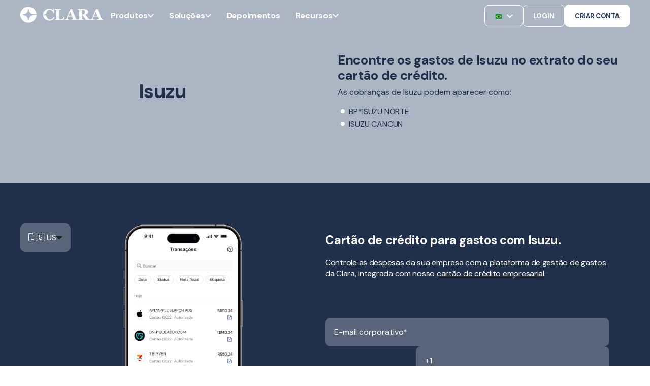

--- FILE ---
content_type: text/html;charset=utf-8
request_url: https://www.clara.com/pt-br/localizador-de-cobrancas/isuzu
body_size: 40061
content:
<!doctype html><html lang="pt-br"><head>
    <meta charset="utf-8">
    <title>Cobrança não reconhecida Isuzu na sua fatura ou extrato</title>
    <meta name="description" content="O que é essa cobrança? BP*ISUZU NORTE, ISUZU CANCUN estão associadas à Isuzu. Encontre todas as cobranças relacionadas à Isuzu aqui!">
    
      <link rel="shortcut icon" href="https://www.clara.com/hubfs/favicon.ico">
    <!-- / Standard Header Includes -->
    <meta name="viewport" content="width=device-width, initial-scale=1">

    
    <meta property="og:description" content="O que é essa cobrança? BP*ISUZU NORTE, ISUZU CANCUN estão associadas à Isuzu. Encontre todas as cobranças relacionadas à Isuzu aqui!">
    <meta property="og:title" content="Cobrança não reconhecida Isuzu na sua fatura ou extrato">
    <meta name="twitter:description" content="O que é essa cobrança? BP*ISUZU NORTE, ISUZU CANCUN estão associadas à Isuzu. Encontre todas as cobranças relacionadas à Isuzu aqui!">
    <meta name="twitter:title" content="Cobrança não reconhecida Isuzu na sua fatura ou extrato">

    

    
    <style>
a.cta_button{-moz-box-sizing:content-box !important;-webkit-box-sizing:content-box !important;box-sizing:content-box !important;vertical-align:middle}.hs-breadcrumb-menu{list-style-type:none;margin:0px 0px 0px 0px;padding:0px 0px 0px 0px}.hs-breadcrumb-menu-item{float:left;padding:10px 0px 10px 10px}.hs-breadcrumb-menu-divider:before{content:'›';padding-left:10px}.hs-featured-image-link{border:0}.hs-featured-image{float:right;margin:0 0 20px 20px;max-width:50%}@media (max-width: 568px){.hs-featured-image{float:none;margin:0;width:100%;max-width:100%}}.hs-screen-reader-text{clip:rect(1px, 1px, 1px, 1px);height:1px;overflow:hidden;position:absolute !important;width:1px}
</style>

<link rel="stylesheet" href="https://www.clara.com/hubfs/hub_generated/template_assets/1/85514873878/1767997961728/template_pwr.min.css">
<link rel="stylesheet" href="https://www.clara.com/hubfs/hub_generated/template_assets/1/82368529688/1767997952783/template_custom-styles.min.css">
<link rel="stylesheet" href="https://www.clara.com/hubfs/hub_generated/template_assets/1/78364647205/1767997956564/template_child.min.css">
<link rel="stylesheet" href="https://www.clara.com/hubfs/hub_generated/module_assets/1/191226509441/1759440076059/module_OFC_-_Chatbot_Clara.min.css">
<link rel="stylesheet" href="https://www.clara.com/hubfs/hub_generated/module_assets/1/181628370984/1763613246760/module_header-oct24.min.css">

      <style>
        .clara-header:not(.scrolling) .cta-banner {
            display: none;
        }
        .pwr-sec-mockup {
          margin-top: 0 !important;
        }
        .clara-header.desktop:not(.scrolling) .header-drop-down-container {
            top: 64px !important;
        }
      </style>
      

      <style>
        .clara-header:not(.scrolling) .cta-banner {
            display: none;
        }
        .pwr-sec-mockup {
          margin-top: 0 !important;
        }
      </style>
      

<style>
  
  @media (max-width: 1024px) {
    #responsive-svg {
      width: 32px !important; 
    }
    #responsive-svg path:not(#logo) {
      display: none;
    }
  }
  
  
      .pwr-sec-mockup {
        margin-top: 48px;
    }
  .clara-header.desktop:not(.scrolling) .header-drop-down-container {
    top: 120px;
}

  @media (max-width: 425px) {
    .pwr-sec-mockup {
      margin-top: 100px;
    } 
  }
  
</style>

<link rel="stylesheet" href="https://www.clara.com/hubfs/hub_generated/module_assets/1/78458868098/1758136309714/module_footer.min.css">
<link class="hs-async-css" rel="preload" href="https://www.clara.com/hubfs/hub_generated/template_assets/1/121470559334/1767997980698/template_pwr-transitions.min.css" as="style" onload="this.onload=null;this.rel='stylesheet'">
<noscript><link rel="stylesheet" href="https://www.clara.com/hubfs/hub_generated/template_assets/1/121470559334/1767997980698/template_pwr-transitions.min.css"></noscript>
<link class="hs-async-css" rel="preload" href="https://www.clara.com/hubfs/hub_generated/template_assets/1/82368529688/1767997952783/template_custom-styles.min.css" as="style" onload="this.onload=null;this.rel='stylesheet'">
<noscript><link rel="stylesheet" href="https://www.clara.com/hubfs/hub_generated/template_assets/1/82368529688/1767997952783/template_custom-styles.min.css"></noscript>
<link class="hs-async-css" rel="preload" href="https://www.clara.com/hubfs/hub_generated/template_assets/1/78364647205/1767997956564/template_child.min.css" as="style" onload="this.onload=null;this.rel='stylesheet'">
<noscript><link rel="stylesheet" href="https://www.clara.com/hubfs/hub_generated/template_assets/1/78364647205/1767997956564/template_child.min.css"></noscript>
<!-- Editor Styles -->
<style id="hs_editor_style" type="text/css">
.footer-bottom-row-0-max-width-section-centering > .row-fluid {
  max-width: 1440px !important;
  margin-left: auto !important;
  margin-right: auto !important;
}
.widget_1744039909278-flexbox-positioning {
  display: -ms-flexbox !important;
  -ms-flex-direction: column !important;
  -ms-flex-align: center !important;
  -ms-flex-pack: start;
  display: flex !important;
  flex-direction: column !important;
  align-items: center !important;
  justify-content: flex-start;
}
.widget_1744039909278-flexbox-positioning > div {
  max-width: 100%;
  flex-shrink: 0 !important;
}
/* HubSpot Styles (default) */
.footer-bottom-row-0-padding {
  padding-top: 80px !important;
  padding-bottom: 80px !important;
  padding-left: 20px !important;
  padding-right: 20px !important;
}
.footer-bottom-row-0-background-layers {
  background-image: linear-gradient(rgba(171, 180, 196, 1), rgba(171, 180, 196, 1)) !important;
  background-position: left top !important;
  background-size: auto !important;
  background-repeat: no-repeat !important;
}
</style>
    

    
<!--  Added by GoogleAnalytics4 integration -->
<script>
var _hsp = window._hsp = window._hsp || [];
window.dataLayer = window.dataLayer || [];
function gtag(){dataLayer.push(arguments);}

var useGoogleConsentModeV2 = true;
var waitForUpdateMillis = 1000;


if (!window._hsGoogleConsentRunOnce) {
  window._hsGoogleConsentRunOnce = true;

  gtag('consent', 'default', {
    'ad_storage': 'denied',
    'analytics_storage': 'denied',
    'ad_user_data': 'denied',
    'ad_personalization': 'denied',
    'wait_for_update': waitForUpdateMillis
  });

  if (useGoogleConsentModeV2) {
    _hsp.push(['useGoogleConsentModeV2'])
  } else {
    _hsp.push(['addPrivacyConsentListener', function(consent){
      var hasAnalyticsConsent = consent && (consent.allowed || (consent.categories && consent.categories.analytics));
      var hasAdsConsent = consent && (consent.allowed || (consent.categories && consent.categories.advertisement));

      gtag('consent', 'update', {
        'ad_storage': hasAdsConsent ? 'granted' : 'denied',
        'analytics_storage': hasAnalyticsConsent ? 'granted' : 'denied',
        'ad_user_data': hasAdsConsent ? 'granted' : 'denied',
        'ad_personalization': hasAdsConsent ? 'granted' : 'denied'
      });
    }]);
  }
}

gtag('js', new Date());
gtag('set', 'developer_id.dZTQ1Zm', true);
gtag('config', 'G-LTCM978BCV');
</script>
<script async src="https://www.googletagmanager.com/gtag/js?id=G-LTCM978BCV"></script>

<!-- /Added by GoogleAnalytics4 integration -->

    <link rel="canonical" href="isuzu">


<link rel="preconnect" href="https://www.googletagmanager.com/">

<script src="https://code.jquery.com/jquery-3.7.1.min.js"></script>

<meta property="og:site_name" content="Clara">

<!-- Optimized Google Tag Manager -->
<script defer>
  (function() {
    var path = window.location.pathname;
    var gtmId = 'GTM-W77VQ9S'; // Default

    if (path.includes('es-co/')) {
      gtmId = 'GTM-5KBWQMN';
    } else if (path.includes('pt-br/')) {
      gtmId = 'GTM-P8MG2ZN';
    }

    (function(w, d, s, l, i) {
      w[l] = w[l] || [];
      w[l].push({ 'gtm.start': new Date().getTime(), event: 'gtm.js' });
      var f = d.getElementsByTagName(s)[0],
          j = d.createElement(s),
          dl = l !== 'dataLayer' ? '&l=' + l : '';
      j.async = true;
      j.src = 'https://www.googletagmanager.com/gtm.js?id=' + i + dl;
      f.parentNode.insertBefore(j, f);
    })(window, document, 'script', 'dataLayer', gtmId);
  })();
</script>

<!-- Optimized Geo-Redirect (scoped) -->
<script defer>
  (function(d){
    var htmlLang = document.documentElement.lang.toLowerCase();  // e.g. "es-mx", "es-co", "pt-br"
    // Only hide if _not_ already on one of our supported locales
    if (!['pt-br','es-mx','es-co'].includes(htmlLang)) {
      // 1) hide the body
      var css = document.createElement('style');
      css.id = "georedirect-style";
      css.innerHTML = "body { visibility: hidden; }";
      document.head.appendChild(css);
    }

    // 2) same callback to un-hide
    function s() {
      var st = document.getElementById("georedirect-style");
      if (st) st.innerHTML = "body { visibility: visible; }";
    }

    // 3) load the GeoTargetly script
    var y = document.createElement('script');
    y.async = true;
    y.src = 'https://geotargetly-api-1.com/gr?id=-NJgViGeYXnzcyeU4E6R&refurl='
            + encodeURIComponent(d.referrer)
            + '&winurl=' + encodeURIComponent(location.href);
    y.onerror = s;
    var t = d.getElementsByTagName('script')[0];
    t.parentNode.insertBefore(y, t);

    // 4) have GeoTargetly call this when it’s done
    window.georedirect1671489053986loaded = function(redirect) {
      setTimeout(s, redirect ? 5000 : 0);
    };
  })(document);
</script>


<!-- Speculation Rules -->
<script type="speculationrules">
{
  "prerender": [
    {
      "source": "document",
      "where": {
        "and": [
          { "href_matches": "/*" },
          { "not": { "href_matches": "/blog/*" } }
        ]
      },
      "eagerness": "moderate"
    }
  ]
}
</script>
<meta property="og:url" content="isuzu">
<meta name="twitter:card" content="summary">
<meta http-equiv="content-language" content="pt-br">






    
    <!-- DM Sans font -->
    <link href="https://fonts.googleapis.com/css2?family=DM+Sans:wght@400;500;700;800&amp;display=swap" rel="stylesheet">

    
    
    
    
    
  <link rel="stylesheet" type="text/css" href="https://www.clara.com/hubfs/hub_generated/template_assets/1/159822791779/1767997961054/template_general-landing-pages.min.css">
  <link rel="stylesheet" type="text/css" href="https://www.clara.com/hubfs/hub_generated/template_assets/1/168693696377/1767997959239/template_chargefinderV2.min.css">
  <script src="https://www.clara.com/hubfs/hub_generated/template_assets/1/155913473961/1767997946956/template_slugify.min.js"></script>
  <script src="https://www.clara.com/hubfs/hub_generated/template_assets/1/169409978642/1767997961999/template_chargefinderV2.min.js"></script>


    <meta name="googlebot" content="noindex, nofollow">
  


  <meta name="generator" content="HubSpot"></head>
  <body class=" clara-2024">
    <div class="body-wrappe   hs-content-id-169937210218 hs-site-page page  " data-aos-global-disable="phone" data-aos-global-offset="250" data-aos-global-delay="50" data-aos-global-duration="400">
      
      <div id="hs_cos_wrapper_page_settings" class="hs_cos_wrapper hs_cos_wrapper_widget hs_cos_wrapper_type_module" style="" data-hs-cos-general-type="widget" data-hs-cos-type="module"><style>
  
    .pwr-header-logo__img {
      filter: invert(100%) sepia(0%) saturate(7500%) hue-rotate(321deg) brightness(102%) contrast(100%);
    }
  
</style></div>
      

      
        <div data-global-resource-path="POWER x CLARA/templates/partials/header.html"><header class="header">

    
    <a href="#main-content" class="pwr-header__skip">Skip to content</a><nav class="header__container"><div id="hs_cos_wrapper_header_pages" class="hs_cos_wrapper hs_cos_wrapper_widget hs_cos_wrapper_type_module" style="" data-hs-cos-general-type="widget" data-hs-cos-type="module">



  

  

  
    
    
    
  
   
    
  
  
    
  
    
    
  



<section class="clara-header desktop transparent-on-scroll transparent_top_header abs dark light-on-scroll light-dropdown light-header">
  
  <div class="cta-banner">
    <div class="cta-banner__content">
      
      
      
    </div>
  </div>
  
  <div class="content-wrapper">
    <div class="header-logo">

      
        <a href="//clara.com" aria-label="Back to Home">
          <svg id="responsive-svg" width="163" height="33" viewbox="0 0 163 33" fill="currentColor" xmlns="http://www.w3.org/2000/svg" class="header-logo__svg">
            <path id="logo" fill-rule="evenodd" clip-rule="evenodd" d="M16.9378 26.0353C16.9378 26.5424 16.5234 26.9528 16.0123 26.9528C15.5016 26.9528 15.0868 26.5424 15.0868 26.0353C15.0868 21.0458 10.9912 16.9866 5.95728 16.9866C5.44653 16.9866 5.03215 16.5762 5.03215 16.0695C5.03215 15.5628 5.44653 15.1524 5.95728 15.1524C10.9912 15.1524 15.0868 11.0928 15.0868 6.10328C15.0868 5.59693 15.5016 5.18619 16.0123 5.18619C16.5234 5.18619 16.9378 5.59693 16.9378 6.10328C16.9378 11.0928 21.033 15.1524 26.0666 15.1524H31.7655C31.2844 6.88935 24.352 0.3125 15.8974 0.3125C7.13153 0.3125 0 7.38119 0 16.0695C0 24.7581 7.13153 31.8265 15.8974 31.8265C24.352 31.8265 31.2844 25.2499 31.7655 16.9866H26.0666C21.033 16.9866 16.9378 21.0458 16.9378 26.0353" />
            <path fill-rule="evenodd" clip-rule="evenodd" d="M127.485 10.5896C127.485 9.15691 127.078 8.10977 126.262 7.44854C125.447 6.78765 124.285 6.45703 122.778 6.45703H121.562V15.4489H122.732C124.239 15.4489 125.409 15.0605 126.24 14.2831C127.07 13.5064 127.485 12.2751 127.485 10.5896V10.5896ZM138.118 26.5605H129.858C129.687 26.5605 129.526 26.4731 129.432 26.332C128.054 24.2588 126.903 22.5994 125.979 21.3529C125.021 20.0615 123.829 18.5675 122.405 16.8725H121.561V23.3969C121.561 23.7599 121.63 24.068 121.769 24.3201C121.907 24.5725 122.171 24.7845 122.561 24.9563C122.756 25.0369 123.061 25.1204 123.477 25.2059L124.142 25.3429C124.377 25.3919 124.546 25.5961 124.546 25.8327V26.5605H112.293V25.8559C112.293 25.588 112.497 25.3619 112.768 25.3313L114.076 25.2514C114.564 25.1957 114.91 25.1274 115.115 25.0468C115.504 24.8855 115.766 24.6813 115.9 24.4338C116.033 24.1863 116.099 23.8715 116.099 23.4877V8.33451C116.099 7.97115 116.043 7.66834 115.93 7.4261C115.817 7.18386 115.545 6.97225 115.115 6.79057C114.786 6.65959 114.399 6.54832 113.953 6.45748L113.305 6.32545C113.069 6.27721 112.899 6.07264 112.899 5.83603V5.08008H125.146C127.884 5.08008 129.963 5.50119 131.384 6.34375C132.805 7.18667 133.515 8.46091 133.515 10.1661C133.515 11.6703 133.076 12.8787 132.2 13.7917C131.323 14.7054 129.987 15.4191 128.192 15.9338C128.889 16.8218 129.702 17.8513 130.63 19.0221C131.558 20.1928 132.525 21.3885 133.53 22.6096C133.848 23.0032 134.282 23.4852 134.831 24.0549C135.379 24.6253 136.036 24.976 136.456 25.107C136.692 25.1781 137.146 25.2387 137.51 25.289L137.657 25.3095C137.922 25.3464 138.118 25.5693 138.118 25.8323V26.5605Z" />
            <path fill-rule="evenodd" clip-rule="evenodd" d="M65.8846 20.4792C64.8888 22.0379 63.7852 23.2016 62.574 23.9709C61.3623 24.7403 60.2392 25.2973 58.6905 25.2973C57.6283 25.2973 56.7338 25.0966 55.8599 24.7367C54.9857 24.3765 54.1507 23.7414 53.5065 22.9727C52.9951 22.3622 52.6427 21.6467 52.347 20.9151C52.041 20.1577 51.8558 19.3479 51.3765 18.6697C50.9467 18.061 50.3817 17.5395 49.7261 17.1617C49.3317 16.9343 48.9047 16.7596 48.4589 16.6501C48.0508 16.5501 47.6196 16.5191 47.1809 16.517C46.9059 16.516 46.6477 16.3639 46.5763 16.1216C46.4683 15.754 46.7686 15.4227 47.1527 15.4227C47.1706 15.4227 47.1884 15.4227 47.2062 15.4227C48.3779 15.4129 49.5221 14.9625 50.4209 14.2277C52.2029 12.7711 51.9871 10.4039 53.1249 8.5959C54.0212 7.17026 55.7907 6.07946 57.8705 6.07946C59.5408 6.07946 60.9568 6.64247 62.1181 7.76812C63.2245 8.84026 64.1804 10.4919 64.9855 12.7232C65.0582 12.9242 65.253 13.063 65.4741 13.063H66.5673V5.19887H65.1609C65.039 5.19887 64.9213 5.24042 64.8278 5.31576L63.8034 6.21115C63.4443 6.02559 62.3111 5.17493 60.609 4.62847C58.6288 3.99294 56.7263 3.93308 55.0085 4.19046C51.924 4.65277 48.6686 6.64282 46.9198 9.30467C45.5623 11.3701 44.8789 13.4175 44.8789 16.1882C44.8789 20.588 47.5408 23.4924 48.4981 24.3772C49.4212 25.2304 51.1432 26.4821 52.6498 26.994C54.1557 27.5056 55.6166 27.732 57.3444 27.732C58.7843 27.732 60.0416 27.3563 61.0799 26.9849C64.9801 25.5881 66.7753 22.5639 67.215 21.8629C67.3641 21.6253 67.2917 21.3158 67.0467 21.1703L65.8846 20.4792Z" />
            <path fill-rule="evenodd" clip-rule="evenodd" d="M87.0721 21.253C87.2443 20.6245 87.356 20.2041 87.356 20.2041C87.3738 19.916 87.1423 19.6731 86.8506 19.6731H85.7784C85.451 20.4505 84.1933 23.531 83.6904 24.0585C83.2103 24.5613 82.5291 24.7317 81.8717 24.8739C81.0507 25.0517 80.2339 25.188 79.39 25.181C78.6698 25.1757 77.7874 25.1472 77.1757 24.7292C76.9096 24.5475 76.7309 24.2651 76.6389 23.8814C76.5469 23.4979 76.5005 22.9733 76.5005 22.3068V8.18346C76.5005 7.83031 76.5672 7.51483 76.7003 7.23738C76.833 6.95992 77.099 6.75536 77.4974 6.62438C77.8245 6.52368 78.2108 6.44516 78.6552 6.38953L79.37 6.3008C79.6232 6.26911 79.813 6.0568 79.813 5.80469V5.08008H67.8672V5.83286C67.8672 6.07229 68.0391 6.27791 68.277 6.32369L68.9333 6.45009C69.3781 6.536 69.7586 6.64973 70.0757 6.79092C70.5052 6.98246 70.7759 7.19724 70.8882 7.4342C71.0006 7.67151 71.0573 7.9715 71.0573 8.33486V23.4881C71.0573 23.8814 70.9853 24.2046 70.8422 24.4567C70.6992 24.7088 70.4438 24.906 70.0757 25.0468C69.9224 25.1074 69.6053 25.1707 69.1252 25.2362C68.8324 25.2764 68.5627 25.3095 68.3162 25.3366C68.0591 25.3644 67.8672 25.5774 67.8672 25.8327V26.5608H80.735H82.0322H85.2494L87.0721 21.253Z" />
            <path fill-rule="evenodd" clip-rule="evenodd" d="M95.0938 17.9897L98.1968 10.333L101.346 17.9897H95.0938ZM112.152 25.3297L111.753 25.2452C111.374 25.1656 111.042 25.0462 110.756 24.8867C110.378 24.6681 110.086 24.4368 109.882 24.1928C109.678 23.9491 109.509 23.6776 109.376 23.3791C108.579 21.5482 107.613 19.2395 106.478 16.4526C105.679 14.4914 103.303 8.76916 102.265 6.27033C102.471 6.20484 102.619 6.02245 102.619 5.80239V5.07812H101.205H99.9004H98.7031C97.2614 8.46178 95.9452 11.5567 94.7543 14.3629C93.5634 17.1691 92.3749 19.9708 91.189 22.7671C90.9946 23.2449 90.7517 23.6579 90.4606 24.0062C90.1689 24.3544 89.8136 24.648 89.3949 24.8867C89.1495 25.0364 88.8146 25.1533 88.3905 25.2374L87.6547 25.3836C87.4178 25.4304 87.248 25.6357 87.248 25.8737V26.5589H96.1728L96.1724 25.8466C96.1724 25.5931 95.9781 25.3783 95.723 25.3505C94.8017 25.2501 94.1269 25.1029 93.6982 24.9089C93.2028 24.6853 92.9552 24.4142 92.9552 24.0956C92.9552 23.9963 92.9731 23.822 93.0091 23.5731C93.0447 23.3245 93.1592 22.9213 93.3522 22.364C93.5049 21.9362 93.685 21.4485 93.8933 20.9014C94.1019 20.3542 94.2924 19.8761 94.4654 19.468H101.977L103.834 23.8569C103.906 24.0262 103.949 24.1604 103.964 24.26C103.98 24.3593 103.988 24.4491 103.988 24.5283C103.988 24.7579 103.615 24.9494 102.87 25.1033C102.316 25.2181 101.816 25.3015 101.369 25.3526C101.115 25.3818 100.927 25.5952 100.927 25.8473V26.5589H112.552V25.8184C112.552 25.5825 112.386 25.3786 112.152 25.3297V25.3297Z" />
            <path fill-rule="evenodd" clip-rule="evenodd" d="M145.51 17.9897L148.613 10.333L151.762 17.9897H145.51ZM162.568 25.3297L162.169 25.2452C161.79 25.1656 161.458 25.0462 161.172 24.8867C160.794 24.6681 160.502 24.4368 160.298 24.1928C160.094 23.9491 159.925 23.6776 159.792 23.3791C158.995 21.5482 158.029 19.2395 156.894 16.4526C156.095 14.4914 153.72 8.76916 152.682 6.27033C152.887 6.20484 153.035 6.02245 153.035 5.80239V5.07812H151.621H150.316H149.119C147.677 8.46178 146.361 11.5567 145.17 14.3629C143.979 17.1691 142.791 19.9708 141.605 22.7671C141.411 23.2449 141.168 23.6579 140.877 24.0062C140.585 24.3544 140.23 24.648 139.811 24.8867C139.566 25.0364 139.231 25.1533 138.806 25.2374L138.071 25.3836C137.834 25.4304 137.664 25.6357 137.664 25.8737V26.5589H146.589V25.8466C146.589 25.5931 146.394 25.3783 146.139 25.3505C145.218 25.2501 144.543 25.1029 144.115 24.9089C143.619 24.6853 143.372 24.4142 143.372 24.0956C143.372 23.9963 143.389 23.822 143.425 23.5731C143.461 23.3245 143.575 22.9213 143.769 22.364C143.921 21.9362 144.101 21.4485 144.31 20.9014C144.518 20.3542 144.708 19.8761 144.881 19.468H152.393L154.25 23.8569C154.322 24.0262 154.365 24.1604 154.381 24.26C154.396 24.3593 154.404 24.4491 154.404 24.5283C154.404 24.7579 154.031 24.9494 153.286 25.1033C152.732 25.2181 152.232 25.3015 151.785 25.3526C151.531 25.3818 151.343 25.5952 151.343 25.8473V26.5589H162.968V25.8184C162.968 25.5825 162.802 25.3786 162.568 25.3297V25.3297Z" />
          </svg>
        </a>
      
    
    </div>
    
      <div class="header-menu-container">
        
        <div class="header-menu-items">

          

          
          <div class="header-menu-item">
            <p class="header-menu-item-name">Produtos</p>
            <svg class="header-menu-item-svg" width="12" height="8" viewbox="0 0 12 8" fill="" xmlns="http://www.w3.org/2000/svg"><path d="M10.59 0.294998L6 4.875L1.41 0.294998L0 1.705L6 7.705L12 1.705L10.59 0.294998Z" fill="" /></svg>
          </div>
          <div class="header-drop-down-container content-wrapper">
            <div class="header-dd-left">
              
              <div class="header-dd-content">
                <h3 class="header-dd-container-title">Produtos</h3>
                <div class="header-dd-items-content">
                  
                  
                  <a class="header-dd-content-item" href="https://www.clara.com/pt-br/cartao-credito-empresarial">
                    
                      
                    <div class="header-dd-content-img-placer">
                      <img class="header-dd-content-img" src="https://www.clara.com/hubfs/New%20Menu%20Icons/Backgroundless/credit%20cards.svg" alt="credit cards" loading="lazy">
                    </div>
                    
                    <div>
                      <p class="header-dd-content-text">Cartões corporativos</p>
                      
                      <p class="header-dd-content-subtext">Controle cada gasto desde o início</p>
                      
                    </div>
                  </a>
                  
                  
                  <a class="header-dd-content-item" href="https://www.clara.com/pt-br/gestao-de-pagamentos">
                    
                      
                    <div class="header-dd-content-img-placer">
                      <img class="header-dd-content-img" src="https://www.clara.com/hubfs/New%20Menu%20Icons/Backgroundless/management%20platform.svg" alt="Plataforma de gestão" loading="lazy">
                    </div>
                    
                    <div>
                      <p class="header-dd-content-text">Gestão de pagamentos</p>
                      
                      <p class="header-dd-content-subtext">Centralize, aprove e monitore os gastos</p>
                      
                    </div>
                  </a>
                  
                  
                  <a class="header-dd-content-item" href="https://www.clara.com/pt-br/conta-digital-pj">
                    
                      
                    <div class="header-dd-content-img-placer">
                      <img class="header-dd-content-img" src="https://www.clara.com/hubfs/New%20Menu%20Icons/Backgroundless/finance.svg" alt="finance" loading="lazy">
                    </div>
                    
                    <div>
                      <p class="header-dd-content-text">Conta digital</p>
                      
                      <p class="header-dd-content-subtext">Faça pagamentos via Pix, TED ou boleto sem custo</p>
                      
                    </div>
                  </a>
                  
                  
                  <a class="header-dd-content-item" href="https://www.clara.com/pt-br/vcn">
                    
                      
                    <div class="header-dd-content-img-placer">
                      <img class="header-dd-content-img" src="https://www.clara.com/hubfs/New%20Menu%20Icons/Backgroundless/black%20card.svg" alt="VCN" loading="lazy">
                    </div>
                    
                    <div>
                      <p class="header-dd-content-text">VCN</p>
                      
                      <p class="header-dd-content-subtext">Tenha mais segurança para gastos em viagens</p>
                      
                    </div>
                  </a>
                  
                  
                  <a class="header-dd-content-item" href="https://www.clara.com/pt-br/clara-travel-pay">
                    
                      
                    <div class="header-dd-content-img-placer">
                      <img class="header-dd-content-img" src="https://www.clara.com/hubfs/Travel%20(2).svg" alt="Clara TravelPay" loading="lazy">
                    </div>
                    
                    <div>
                      <p class="header-dd-content-text">Viagens corporativas</p>
                      
                      <p class="header-dd-content-subtext">Controle cada pagamento de viagem corporativa com VCN e CTA</p>
                      
                    </div>
                  </a>
                  
                </div>
              </div>
              
              <div class="header-dd-content">
                <h3 class="header-dd-container-title">Plataforma</h3>
                <div class="header-dd-items-content">
                  
                  
                  <a class="header-dd-content-item" href="https://www.clara.com/pt-br/integracoes-erp">
                    
                      
                    <div class="header-dd-content-img-placer">
                      <img class="header-dd-content-img" src="https://www.clara.com/hubfs/New%20Menu%20Icons/Backgroundless/ERP%20integrations.svg" alt="ERP integrations" loading="lazy">
                    </div>
                    
                    <div>
                      <p class="header-dd-content-text">Integrações</p>
                      
                      <p class="header-dd-content-subtext">Conecte Clara ao seu ERP</p>
                      
                    </div>
                  </a>
                  
                  
                  <a class="header-dd-content-item" href="https://www.clara.com/pt-br/reembolso">
                    
                      
                    <div class="header-dd-content-img-placer">
                      <img class="header-dd-content-img" src="https://www.clara.com/hubfs/New%20Menu%20Icons/Backgroundless/Travel%20expenses.svg" alt="reembolsos corporativos" loading="lazy">
                    </div>
                    
                    <div>
                      <p class="header-dd-content-text">Reembolso</p>
                      
                      <p class="header-dd-content-subtext">Visualize, gerencie e aprove reembolsos</p>
                      
                    </div>
                  </a>
                  
                  
                  <a class="header-dd-content-item" href="https://www.clara.com/pt-br/intelligence">
                    
                      
                    <div class="header-dd-content-img-placer">
                      <img class="header-dd-content-img" src="https://www.clara.com/hubfs/New%20Menu%20Icons/Backgroundless/Intelligence%20Clara%20TM.svg" alt="Intelligence Clara TM" loading="lazy">
                    </div>
                    
                    <div>
                      <p class="header-dd-content-text">Clara Intelligence</p>
                      
                      <p class="header-dd-content-subtext">Otimize seus pagamentos com IA</p>
                      
                    </div>
                  </a>
                  
                  
                  <a class="header-dd-content-item" href="https://www.clara.com/pt-br/seguranca">
                    
                      
                    <div class="header-dd-content-img-placer">
                      <img class="header-dd-content-img" src="https://www.clara.com/hubfs/New%20Menu%20Icons/Backgroundless/security.svg" alt="security" loading="lazy">
                    </div>
                    
                    <div>
                      <p class="header-dd-content-text">Segurança</p>
                      
                      <p class="header-dd-content-subtext">Gerencie seus pagamentos sem sem preocupar</p>
                      
                    </div>
                  </a>
                  
                  
                  <a class="header-dd-content-item" href="https://www.clara.com/pt-br/planos">
                    
                      
                    <div class="header-dd-content-img-placer">
                      <img class="header-dd-content-img" src="https://www.clara.com/hubfs/New%20Menu%20Icons/Backgroundless/plans.svg" alt="planos" loading="lazy">
                    </div>
                    
                    <div>
                      <p class="header-dd-content-text">Planos</p>
                      
                    </div>
                  </a>
                  
                </div>
              </div>
              
            </div>
            <div class="header-drop-down-right">
              <h3 class="header-dd-container-title">Novidades</h3>
              
              <a class="header-dd-page" href="https://www.clara.com/pt-br/clara-travel-pay">
                <img class="header-dd-page-img" src="https://www.clara.com/hubfs/Travel_Share_PT.jpg">
                <div class="header-dd-page-info">
                  <p class="header-dd-page-title">Soluções de pagamento para viagens corporativas</p>
                  <p class="header-dd-page-description">Otimize a gestão de viagens corporativas com a Clara. Automatize pagamentos, conciliações e controle de despesas com cartões virtuais e contas centralizadas. Ideal para empresas modernas.</p>
                </div>
              </a>
            </div>
          </div>
          
        </div>
        
        <div class="header-menu-items">

          

          
          <div class="header-menu-item">
            <p class="header-menu-item-name">Soluções</p>
            <svg class="header-menu-item-svg" width="12" height="8" viewbox="0 0 12 8" fill="" xmlns="http://www.w3.org/2000/svg"><path d="M10.59 0.294998L6 4.875L1.41 0.294998L0 1.705L6 7.705L12 1.705L10.59 0.294998Z" fill="" /></svg>
          </div>
          <div class="header-drop-down-container content-wrapper">
            <div class="header-dd-left">
              
              <div class="header-dd-content">
                <h3 class="header-dd-container-title">Para empresas</h3>
                <div class="header-dd-items-content">
                  
                  
                  <a class="header-dd-content-item" href="https://www.clara.com/pt-br/solucoes/enterprise">
                    
                      
                    <div class="header-dd-content-img-placer">
                      <img class="header-dd-content-img" src="https://www.clara.com/hubfs/New%20Menu%20Icons/Backgroundless/enterprise.svg" alt="enterprise" loading="lazy">
                    </div>
                    
                    <div>
                      <p class="header-dd-content-text">Grandes Empresas</p>
                      
                    </div>
                  </a>
                  
                  
                  <a class="header-dd-content-item" href="https://www.clara.com/pt-br/solucoes/pme">
                    
                      
                    <div class="header-dd-content-img-placer">
                      <img class="header-dd-content-img" src="https://www.clara.com/hubfs/New%20Menu%20Icons/Backgroundless/smb.svg" alt="smb" loading="lazy">
                    </div>
                    
                    <div>
                      <p class="header-dd-content-text">Pequenas e médias</p>
                      
                    </div>
                  </a>
                  
                  
                  <a class="header-dd-content-item" href="https://www.clara.com/pt-br/solucoes/startups">
                    
                      
                    <div class="header-dd-content-img-placer">
                      <img class="header-dd-content-img" src="https://www.clara.com/hubfs/New%20Menu%20Icons/Backgroundless/startups.svg" alt="startups" loading="lazy">
                    </div>
                    
                    <div>
                      <p class="header-dd-content-text">Startups</p>
                      
                    </div>
                  </a>
                  
                </div>
              </div>
              
              <div class="header-dd-content">
                <h3 class="header-dd-container-title">Casos de uso</h3>
                <div class="header-dd-items-content">
                  
                  
                  <a class="header-dd-content-item" href="https://www.clara.com/pt-br/tipos-de-uso/viagens-corporativas">
                    
                      
                    <div class="header-dd-content-img-placer">
                      <img class="header-dd-content-img" src="https://www.clara.com/hubfs/New%20Menu%20Icons/Backgroundless/Travel%20expenses.svg" alt="Travel expenses" loading="lazy">
                    </div>
                    
                    <div>
                      <p class="header-dd-content-text">Viagens de negócio</p>
                      
                    </div>
                  </a>
                  
                  
                  <a class="header-dd-content-item" href="https://www.clara.com/pt-br/tipos-de-uso/cartao-combustivel">
                    
                      
                    <div class="header-dd-content-img-placer">
                      <img class="header-dd-content-img" src="https://www.clara.com/hubfs/New%20Menu%20Icons/Backgroundless/gas.svg" alt="gas" loading="lazy">
                    </div>
                    
                    <div>
                      <p class="header-dd-content-text">Combustível</p>
                      
                    </div>
                  </a>
                  
                  
                  <a class="header-dd-content-item" href="https://www.clara.com/pt-br/tipos-de-uso/contadores">
                    
                      
                    <div class="header-dd-content-img-placer">
                      <img class="header-dd-content-img" src="https://www.clara.com/hubfs/New%20Menu%20Icons/Backgroundless/accountability.svg" alt="accountability" loading="lazy">
                    </div>
                    
                    <div>
                      <p class="header-dd-content-text">Contadores</p>
                      
                    </div>
                  </a>
                  
                  
                  <a class="header-dd-content-item" href="https://www.clara.com/pt-br/tipos-de-uso/cartao-virtual-anuncios-digitais">
                    
                      
                    <div class="header-dd-content-img-placer">
                      <img class="header-dd-content-img" src="https://www.clara.com/hubfs/New%20Menu%20Icons/Backgroundless/marketing%20ads.svg" alt="marketing ads" loading="lazy">
                    </div>
                    
                    <div>
                      <p class="header-dd-content-text">Marketing digital</p>
                      
                    </div>
                  </a>
                  
                  
                  <a class="header-dd-content-item" href="https://www.clara.com/pt-br/tipos-de-uso/caixinha-de-loja">
                    
                      
                    <div class="header-dd-content-img-placer">
                      <img class="header-dd-content-img" src="https://www.clara.com/hubfs/New%20Menu%20Icons/Backgroundless/changes.svg" alt="changes" loading="lazy">
                    </div>
                    
                    <div>
                      <p class="header-dd-content-text">Caixinha de loja</p>
                      
                    </div>
                  </a>
                  
                </div>
              </div>
              
              <div class="header-dd-content">
                <h3 class="header-dd-container-title">Parcerias</h3>
                <div class="header-dd-items-content">
                  
                  
                  <a class="header-dd-content-item" href="https://www.clara.com/pt-br/parcerias/contabilidades">
                    
                      
                    <div class="header-dd-content-img-placer">
                      <img class="header-dd-content-img" src="https://www.clara.com/hubfs/New%20Menu%20Icons/Backgroundless/accountants.svg" alt="accountants" loading="lazy">
                    </div>
                    
                    <div>
                      <p class="header-dd-content-text">Contabilidades</p>
                      
                    </div>
                  </a>
                  
                  
                  <a class="header-dd-content-item" href="https://www.clara.com/pt-br/parcerias/agencias-marketing">
                    
                      
                    <div class="header-dd-content-img-placer">
                      <img class="header-dd-content-img" src="https://www.clara.com/hubfs/Marketing%20(1).svg" alt="Marketing (1)" loading="lazy">
                    </div>
                    
                    <div>
                      <p class="header-dd-content-text">Agências de Marketing</p>
                      
                    </div>
                  </a>
                  
                  
                  <a class="header-dd-content-item" href="https://www.clara.com/pt-br/escritorios-advocacia-consultorias">
                    
                      
                    <div class="header-dd-content-img-placer">
                      <img class="header-dd-content-img" src="https://www.clara.com/hubfs/Lawyers.svg" alt="Lawyers" loading="lazy">
                    </div>
                    
                    <div>
                      <p class="header-dd-content-text">Advocacia e Consultorias</p>
                      
                    </div>
                  </a>
                  
                  
                  <a class="header-dd-content-item" href="https://www.clara.com/pt-br/parcerias/beneficios">
                    
                      
                    <div class="header-dd-content-img-placer">
                      <img class="header-dd-content-img" src="https://www.clara.com/hubfs/New%20Menu%20Icons/Backgroundless/plans.svg" alt="plans" loading="lazy">
                    </div>
                    
                    <div>
                      <p class="header-dd-content-text">Benefícios</p>
                      
                    </div>
                  </a>
                  
                </div>
              </div>
              
            </div>
            <div class="header-drop-down-right">
              <h3 class="header-dd-container-title">Novidades</h3>
              
              <a class="header-dd-page" href="https://www.clara.com/pt-br/tipos-de-uso/cartao-virtual-anuncios-digitais">
                <img class="header-dd-page-img" src="https://www.clara.com/hubfs/Cliento/BR/Meta%20images%20to%20Share/Share_PT%20Apple%20Pay-1.jpg">
                <div class="header-dd-page-info">
                  <p class="header-dd-page-title">Controle os gastos das suas campanhas de marketing em tempo real</p>
                  <p class="header-dd-page-description">Crie cartões específicos para cada campanha e personalize o limite alinhado ao plano de mídia sem o risco de interrupções por conta do meio de pagamento.</p>
                </div>
              </a>
            </div>
          </div>
          
        </div>
        
        <div class="header-menu-items">

          
            
            <a class="header-menu-item" href="https://www.clara.com/pt-br/depoimentos">
              <p class="header-menu-item-name">Depoimentos</p>
            </a>
          

          
        </div>
        
        <div class="header-menu-items">

          

          
          <div class="header-menu-item">
            <p class="header-menu-item-name">Recursos</p>
            <svg class="header-menu-item-svg" width="12" height="8" viewbox="0 0 12 8" fill="" xmlns="http://www.w3.org/2000/svg"><path d="M10.59 0.294998L6 4.875L1.41 0.294998L0 1.705L6 7.705L12 1.705L10.59 0.294998Z" fill="" /></svg>
          </div>
          <div class="header-drop-down-container content-wrapper">
            <div class="header-dd-left">
              
              <div class="header-dd-content">
                <h3 class="header-dd-container-title">Sobre a Clara</h3>
                <div class="header-dd-items-content">
                  
                  
                  <a class="header-dd-content-item" href="https://www.clara.com/pt-br/imprensa">
                    
                      
                    <div class="header-dd-content-img-placer">
                      <img class="header-dd-content-img" src="https://www.clara.com/hubfs/New%20Menu%20Icons/Backgroundless/press.svg" alt="press" loading="lazy">
                    </div>
                    
                    <div>
                      <p class="header-dd-content-text">Imprensa</p>
                      
                    </div>
                  </a>
                  
                  
                  <a class="header-dd-content-item" href="https://www.clara.com/pt-br/carreiras">
                    
                      
                    <div class="header-dd-content-img-placer">
                      <img class="header-dd-content-img" src="https://www.clara.com/hubfs/New%20Menu%20Icons/Backgroundless/jobs.svg" alt="jobs" loading="lazy">
                    </div>
                    
                    <div>
                      <p class="header-dd-content-text">Carreiras</p>
                      
                    </div>
                  </a>
                  
                  
                  <a class="header-dd-content-item" href="https://www.clara.com/pt-br/api">
                    
                      
                    <div class="header-dd-content-img-placer">
                      <img class="header-dd-content-img" src="https://www.clara.com/hubfs/New%20Menu%20Icons/Backgroundless/API.svg" alt="API" loading="lazy">
                    </div>
                    
                    <div>
                      <p class="header-dd-content-text">API</p>
                      
                    </div>
                  </a>
                  
                  
                  <a class="header-dd-content-item" href="https://www.clara.com/pt-br/sobre-a-clara">
                    
                      
                    <div class="header-dd-content-img-placer">
                      <img class="header-dd-content-img" src="https://www.clara.com/hubfs/New%20Menu%20Icons/Backgroundless/about%20clara.svg" alt="about clara" loading="lazy">
                    </div>
                    
                    <div>
                      <p class="header-dd-content-text">Sobre a Clara</p>
                      
                    </div>
                  </a>
                  
                </div>
              </div>
              
              <div class="header-dd-content">
                <h3 class="header-dd-container-title">Conteúdo</h3>
                <div class="header-dd-items-content">
                  
                  
                  <a class="header-dd-content-item" href="https://www.clara.com/pt-br/blog">
                    
                      
                    <div class="header-dd-content-img-placer">
                      <img class="header-dd-content-img" src="https://www.clara.com/hubfs/New%20Menu%20Icons/Backgroundless/blog.svg" alt="blog" loading="lazy">
                    </div>
                    
                    <div>
                      <p class="header-dd-content-text">Blog</p>
                      
                    </div>
                  </a>
                  
                  
                  <a class="header-dd-content-item" href="https://www.clara.com/pt-br/ferramentas">
                    
                      
                    <div class="header-dd-content-img-placer">
                      <img class="header-dd-content-img" src="https://www.clara.com/hubfs/New%20Menu%20Icons/Backgroundless/tools.svg" alt="tools" loading="lazy">
                    </div>
                    
                    <div>
                      <p class="header-dd-content-text">Ferramentas</p>
                      
                    </div>
                  </a>
                  
                  
                  <a class="header-dd-content-item" href="https://www.clara.com/pt-br/conteudos-adicionais">
                    
                      
                    <div class="header-dd-content-img-placer">
                      <img class="header-dd-content-img" src="https://www.clara.com/hubfs/New%20Menu%20Icons/Backgroundless/Ebooks.svg" alt="Ebooks" loading="lazy">
                    </div>
                    
                    <div>
                      <p class="header-dd-content-text">Ebooks</p>
                      
                    </div>
                  </a>
                  
                </div>
              </div>
              
              <div class="header-dd-content">
                <h3 class="header-dd-container-title">Suporte</h3>
                <div class="header-dd-items-content">
                  
                  
                  <a class="header-dd-content-item" href="https://ajuda.clara.com/hc/pt-br">
                    
                      
                    <div class="header-dd-content-img-placer">
                      <img class="header-dd-content-img" src="https://www.clara.com/hubfs/New%20Menu%20Icons/Backgroundless/help%20center.svg" alt="help center" loading="lazy">
                    </div>
                    
                    <div>
                      <p class="header-dd-content-text">Central de ajuda</p>
                      
                    </div>
                  </a>
                  
                </div>
              </div>
              
            </div>
            <div class="header-drop-down-right">
              <h3 class="header-dd-container-title">Novidades</h3>
              
              <a class="header-dd-page" href="https://www.clara.com/pt-br/gestao-de-pagamentos">
                <img class="header-dd-page-img" src="https://www.clara.com/hubfs/Cliento/BR/Platform/to_share_Plataforma_BR.jpg">
                <div class="header-dd-page-info">
                  <p class="header-dd-page-title">Plataforma inteligente de gestão de pagamentos</p>
                  <p class="header-dd-page-description">Centralize seus gastos corporativos na Clara e conte com soluções inteligentes de gestão de pagamentos através da nossa plataforma.</p>
                </div>
              </a>
            </div>
          </div>
          
        </div>
        
      </div>
      <div class="header-right-section">
        
        <div class="menu-language" data-lang="pt-br">
          <div class="actual-lenguage">
            
              <img src="https://www.clara.com/hubfs/web/assets/images/flags/br.svg" loading="lazy" alt="br" width="16" height="9" style="vertical-align: middle;">
            
            <svg class="header-menu-item-svg" width="12" height="8" viewbox="0 0 12 8" fill="" xmlns="http://www.w3.org/2000/svg"><path d="M10.59 0.294998L6 4.875L1.41 0.294998L0 1.705L6 7.705L12 1.705L10.59 0.294998Z" fill="" /></svg>
          </div>
          <ul class="dropdown-lenguages">
  
  <li class="dropdown-lenguage">
    
    
    <a hreflang="es-mx" data-lang="es-mx" href="/es-mx/buscador-de-cargos">
      <img src="https://www.clara.com/hubfs/web/assets/images/flags/mx.svg" loading="lazy" alt="mx" width="16" height="9"><span>México</span>
    </a>
  </li>
  
  
  
  <li class="dropdown-lenguage">
    
    
    <a hreflang="es-co" data-lang="es-co" href="/es-co/buscador-de-cargos">
      <img src="https://www.clara.com/hubfs/web/assets/images/flags/co.svg" loading="lazy" alt="co" width="16" height="9"><span>Colombia</span>
    </a>
  </li>
  
  <li class="dropdown-lenguage">
    <a href="https://global.clara.com">
      <span width="16" height="9">🌎</span><span>Other</span>
    </a>
  </li>
  
</ul>
        </div>
        
        <div class="header-right-buttons">
          
          
          
          <a class="header-right-btn " href="https://brasil.clara.com/auth/login">
            Login
          </a>
          
          
          
          <a class="header-right-btn  sign-up-cta " href="https://www.clara.com/pt-br/signup">
            Criar conta
          </a>
          
        </div>
      </div>
    
  </div>
</section>		


<section class="clara-header mobile content-wrapper fixed transparent_top_header light-on-scroll dark light-dropdown" style="padding: 0;flex-direction: column;">
    <div class="cta-banner" style="width: 100%;">
      <div class="cta-banner__content">
        
              
        
      </div>
  </div>
    <div class="content-wrapper" style="display: flex; position: relative; width: 100%; padding-block: 25px;">
  <div class="header-logo">
    
      <a href="https://www.clara.com" aria-label="Back to Home">
        <svg width="163" height="33" viewbox="0 0 163 33" fill="currentColor" xmlns="http://www.w3.org/2000/svg" class="header-logo__svg">
          <path fill-rule="evenodd" clip-rule="evenodd" d="M16.9378 26.0353C16.9378 26.5424 16.5234 26.9528 16.0123 26.9528C15.5016 26.9528 15.0868 26.5424 15.0868 26.0353C15.0868 21.0458 10.9912 16.9866 5.95728 16.9866C5.44653 16.9866 5.03215 16.5762 5.03215 16.0695C5.03215 15.5628 5.44653 15.1524 5.95728 15.1524C10.9912 15.1524 15.0868 11.0928 15.0868 6.10328C15.0868 5.59693 15.5016 5.18619 16.0123 5.18619C16.5234 5.18619 16.9378 5.59693 16.9378 6.10328C16.9378 11.0928 21.033 15.1524 26.0666 15.1524H31.7655C31.2844 6.88935 24.352 0.3125 15.8974 0.3125C7.13153 0.3125 0 7.38119 0 16.0695C0 24.7581 7.13153 31.8265 15.8974 31.8265C24.352 31.8265 31.2844 25.2499 31.7655 16.9866H26.0666C21.033 16.9866 16.9378 21.0458 16.9378 26.0353"></path>
          <path fill-rule="evenodd" clip-rule="evenodd" d="M127.485 10.5896C127.485 9.15691 127.078 8.10977 126.262 7.44854C125.447 6.78765 124.285 6.45703 122.778 6.45703H121.562V15.4489H122.732C124.239 15.4489 125.409 15.0605 126.24 14.2831C127.07 13.5064 127.485 12.2751 127.485 10.5896V10.5896ZM138.118 26.5605H129.858C129.687 26.5605 129.526 26.4731 129.432 26.332C128.054 24.2588 126.903 22.5994 125.979 21.3529C125.021 20.0615 123.829 18.5675 122.405 16.8725H121.561V23.3969C121.561 23.7599 121.63 24.068 121.769 24.3201C121.907 24.5725 122.171 24.7845 122.561 24.9563C122.756 25.0369 123.061 25.1204 123.477 25.2059L124.142 25.3429C124.377 25.3919 124.546 25.5961 124.546 25.8327V26.5605H112.293V25.8559C112.293 25.588 112.497 25.3619 112.768 25.3313L114.076 25.2514C114.564 25.1957 114.91 25.1274 115.115 25.0468C115.504 24.8855 115.766 24.6813 115.9 24.4338C116.033 24.1863 116.099 23.8715 116.099 23.4877V8.33451C116.099 7.97115 116.043 7.66834 115.93 7.4261C115.817 7.18386 115.545 6.97225 115.115 6.79057C114.786 6.65959 114.399 6.54832 113.953 6.45748L113.305 6.32545C113.069 6.27721 112.899 6.07264 112.899 5.83603V5.08008H125.146C127.884 5.08008 129.963 5.50119 131.384 6.34375C132.805 7.18667 133.515 8.46091 133.515 10.1661C133.515 11.6703 133.076 12.8787 132.2 13.7917C131.323 14.7054 129.987 15.4191 128.192 15.9338C128.889 16.8218 129.702 17.8513 130.63 19.0221C131.558 20.1928 132.525 21.3885 133.53 22.6096C133.848 23.0032 134.282 23.4852 134.831 24.0549C135.379 24.6253 136.036 24.976 136.456 25.107C136.692 25.1781 137.146 25.2387 137.51 25.289L137.657 25.3095C137.922 25.3464 138.118 25.5693 138.118 25.8323V26.5605Z"></path>
          <path fill-rule="evenodd" clip-rule="evenodd" d="M65.8846 20.4792C64.8888 22.0379 63.7852 23.2016 62.574 23.9709C61.3623 24.7403 60.2392 25.2973 58.6905 25.2973C57.6283 25.2973 56.7338 25.0966 55.8599 24.7367C54.9857 24.3765 54.1507 23.7414 53.5065 22.9727C52.9951 22.3622 52.6427 21.6467 52.347 20.9151C52.041 20.1577 51.8558 19.3479 51.3765 18.6697C50.9467 18.061 50.3817 17.5395 49.7261 17.1617C49.3317 16.9343 48.9047 16.7596 48.4589 16.6501C48.0508 16.5501 47.6196 16.5191 47.1809 16.517C46.9059 16.516 46.6477 16.3639 46.5763 16.1216C46.4683 15.754 46.7686 15.4227 47.1527 15.4227C47.1706 15.4227 47.1884 15.4227 47.2062 15.4227C48.3779 15.4129 49.5221 14.9625 50.4209 14.2277C52.2029 12.7711 51.9871 10.4039 53.1249 8.5959C54.0212 7.17026 55.7907 6.07946 57.8705 6.07946C59.5408 6.07946 60.9568 6.64247 62.1181 7.76812C63.2245 8.84026 64.1804 10.4919 64.9855 12.7232C65.0582 12.9242 65.253 13.063 65.4741 13.063H66.5673V5.19887H65.1609C65.039 5.19887 64.9213 5.24042 64.8278 5.31576L63.8034 6.21115C63.4443 6.02559 62.3111 5.17493 60.609 4.62847C58.6288 3.99294 56.7263 3.93308 55.0085 4.19046C51.924 4.65277 48.6686 6.64282 46.9198 9.30467C45.5623 11.3701 44.8789 13.4175 44.8789 16.1882C44.8789 20.588 47.5408 23.4924 48.4981 24.3772C49.4212 25.2304 51.1432 26.4821 52.6498 26.994C54.1557 27.5056 55.6166 27.732 57.3444 27.732C58.7843 27.732 60.0416 27.3563 61.0799 26.9849C64.9801 25.5881 66.7753 22.5639 67.215 21.8629C67.3641 21.6253 67.2917 21.3158 67.0467 21.1703L65.8846 20.4792Z"></path>
          <path fill-rule="evenodd" clip-rule="evenodd" d="M87.0721 21.253C87.2443 20.6245 87.356 20.2041 87.356 20.2041C87.3738 19.916 87.1423 19.6731 86.8506 19.6731H85.7784C85.451 20.4505 84.1933 23.531 83.6904 24.0585C83.2103 24.5613 82.5291 24.7317 81.8717 24.8739C81.0507 25.0517 80.2339 25.188 79.39 25.181C78.6698 25.1757 77.7874 25.1472 77.1757 24.7292C76.9096 24.5475 76.7309 24.2651 76.6389 23.8814C76.5469 23.4979 76.5005 22.9733 76.5005 22.3068V8.18346C76.5005 7.83031 76.5672 7.51483 76.7003 7.23738C76.833 6.95992 77.099 6.75536 77.4974 6.62438C77.8245 6.52368 78.2108 6.44516 78.6552 6.38953L79.37 6.3008C79.6232 6.26911 79.813 6.0568 79.813 5.80469V5.08008H67.8672V5.83286C67.8672 6.07229 68.0391 6.27791 68.277 6.32369L68.9333 6.45009C69.3781 6.536 69.7586 6.64973 70.0757 6.79092C70.5052 6.98246 70.7759 7.19724 70.8882 7.4342C71.0006 7.67151 71.0573 7.9715 71.0573 8.33486V23.4881C71.0573 23.8814 70.9853 24.2046 70.8422 24.4567C70.6992 24.7088 70.4438 24.906 70.0757 25.0468C69.9224 25.1074 69.6053 25.1707 69.1252 25.2362C68.8324 25.2764 68.5627 25.3095 68.3162 25.3366C68.0591 25.3644 67.8672 25.5774 67.8672 25.8327V26.5608H80.735H82.0322H85.2494L87.0721 21.253Z"></path>
          <path fill-rule="evenodd" clip-rule="evenodd" d="M95.0938 17.9897L98.1968 10.333L101.346 17.9897H95.0938ZM112.152 25.3297L111.753 25.2452C111.374 25.1656 111.042 25.0462 110.756 24.8867C110.378 24.6681 110.086 24.4368 109.882 24.1928C109.678 23.9491 109.509 23.6776 109.376 23.3791C108.579 21.5482 107.613 19.2395 106.478 16.4526C105.679 14.4914 103.303 8.76916 102.265 6.27033C102.471 6.20484 102.619 6.02245 102.619 5.80239V5.07812H101.205H99.9004H98.7031C97.2614 8.46178 95.9452 11.5567 94.7543 14.3629C93.5634 17.1691 92.3749 19.9708 91.189 22.7671C90.9946 23.2449 90.7517 23.6579 90.4606 24.0062C90.1689 24.3544 89.8136 24.648 89.3949 24.8867C89.1495 25.0364 88.8146 25.1533 88.3905 25.2374L87.6547 25.3836C87.4178 25.4304 87.248 25.6357 87.248 25.8737V26.5589H96.1728L96.1724 25.8466C96.1724 25.5931 95.9781 25.3783 95.723 25.3505C94.8017 25.2501 94.1269 25.1029 93.6982 24.9089C93.2028 24.6853 92.9552 24.4142 92.9552 24.0956C92.9552 23.9963 92.9731 23.822 93.0091 23.5731C93.0447 23.3245 93.1592 22.9213 93.3522 22.364C93.5049 21.9362 93.685 21.4485 93.8933 20.9014C94.1019 20.3542 94.2924 19.8761 94.4654 19.468H101.977L103.834 23.8569C103.906 24.0262 103.949 24.1604 103.964 24.26C103.98 24.3593 103.988 24.4491 103.988 24.5283C103.988 24.7579 103.615 24.9494 102.87 25.1033C102.316 25.2181 101.816 25.3015 101.369 25.3526C101.115 25.3818 100.927 25.5952 100.927 25.8473V26.5589H112.552V25.8184C112.552 25.5825 112.386 25.3786 112.152 25.3297V25.3297Z"></path>
          <path fill-rule="evenodd" clip-rule="evenodd" d="M145.51 17.9897L148.613 10.333L151.762 17.9897H145.51ZM162.568 25.3297L162.169 25.2452C161.79 25.1656 161.458 25.0462 161.172 24.8867C160.794 24.6681 160.502 24.4368 160.298 24.1928C160.094 23.9491 159.925 23.6776 159.792 23.3791C158.995 21.5482 158.029 19.2395 156.894 16.4526C156.095 14.4914 153.72 8.76916 152.682 6.27033C152.887 6.20484 153.035 6.02245 153.035 5.80239V5.07812H151.621H150.316H149.119C147.677 8.46178 146.361 11.5567 145.17 14.3629C143.979 17.1691 142.791 19.9708 141.605 22.7671C141.411 23.2449 141.168 23.6579 140.877 24.0062C140.585 24.3544 140.23 24.648 139.811 24.8867C139.566 25.0364 139.231 25.1533 138.806 25.2374L138.071 25.3836C137.834 25.4304 137.664 25.6357 137.664 25.8737V26.5589H146.589V25.8466C146.589 25.5931 146.394 25.3783 146.139 25.3505C145.218 25.2501 144.543 25.1029 144.115 24.9089C143.619 24.6853 143.372 24.4142 143.372 24.0956C143.372 23.9963 143.389 23.822 143.425 23.5731C143.461 23.3245 143.575 22.9213 143.769 22.364C143.921 21.9362 144.101 21.4485 144.31 20.9014C144.518 20.3542 144.708 19.8761 144.881 19.468H152.393L154.25 23.8569C154.322 24.0262 154.365 24.1604 154.381 24.26C154.396 24.3593 154.404 24.4491 154.404 24.5283C154.404 24.7579 154.031 24.9494 153.286 25.1033C152.732 25.2181 152.232 25.3015 151.785 25.3526C151.531 25.3818 151.343 25.5952 151.343 25.8473V26.5589H162.968V25.8184C162.968 25.5825 162.802 25.3786 162.568 25.3297V25.3297Z"></path>
        </svg>
      </a>
    
  </div>
  
  <div class="header-menu-container header-menu-responsive">
    <a class="header-right-btn" href="https://app.clara.cc/auth/login">
      Login
    </a>
    <button class="menu-toggle">
      <svg width="10" height="17" viewbox="0 0 10 17" fill="none" xmlns="http://www.w3.org/2000/svg"><path d="M9 1L1.77817 7.77046C1.35676 8.16554 1.35676 8.83446 1.77817 9.22954L9 16" stroke="white" stroke-width="2" stroke-linecap="round"></path></svg>
    </button>
  </div>
    </div>
</section>



  <section class="clara-header-dropdown mobile">
  <div class="header-logo">
    <button class="menu-toggle">
      <svg width="10" height="17" viewbox="0 0 10 17" fill="none" xmlns="http://www.w3.org/2000/svg"><path d="M1 16L8.22183 9.22954C8.64324 8.83446 8.64324 8.16554 8.22183 7.77046L1 1" stroke="white" stroke-width="2" stroke-linecap="round" /></svg>
    </button>
    <a href="//clara.com" aria-label="Back to Home">
      <svg width="163" height="33" viewbox="0 0 163 33" fill="currentColor" xmlns="http://www.w3.org/2000/svg" class="header-logo__svg">
        <path fill-rule="evenodd" clip-rule="evenodd" d="M16.9378 26.0353C16.9378 26.5424 16.5234 26.9528 16.0123 26.9528C15.5016 26.9528 15.0868 26.5424 15.0868 26.0353C15.0868 21.0458 10.9912 16.9866 5.95728 16.9866C5.44653 16.9866 5.03215 16.5762 5.03215 16.0695C5.03215 15.5628 5.44653 15.1524 5.95728 15.1524C10.9912 15.1524 15.0868 11.0928 15.0868 6.10328C15.0868 5.59693 15.5016 5.18619 16.0123 5.18619C16.5234 5.18619 16.9378 5.59693 16.9378 6.10328C16.9378 11.0928 21.033 15.1524 26.0666 15.1524H31.7655C31.2844 6.88935 24.352 0.3125 15.8974 0.3125C7.13153 0.3125 0 7.38119 0 16.0695C0 24.7581 7.13153 31.8265 15.8974 31.8265C24.352 31.8265 31.2844 25.2499 31.7655 16.9866H26.0666C21.033 16.9866 16.9378 21.0458 16.9378 26.0353" />
        <path fill-rule="evenodd" clip-rule="evenodd" d="M127.485 10.5896C127.485 9.15691 127.078 8.10977 126.262 7.44854C125.447 6.78765 124.285 6.45703 122.778 6.45703H121.562V15.4489H122.732C124.239 15.4489 125.409 15.0605 126.24 14.2831C127.07 13.5064 127.485 12.2751 127.485 10.5896V10.5896ZM138.118 26.5605H129.858C129.687 26.5605 129.526 26.4731 129.432 26.332C128.054 24.2588 126.903 22.5994 125.979 21.3529C125.021 20.0615 123.829 18.5675 122.405 16.8725H121.561V23.3969C121.561 23.7599 121.63 24.068 121.769 24.3201C121.907 24.5725 122.171 24.7845 122.561 24.9563C122.756 25.0369 123.061 25.1204 123.477 25.2059L124.142 25.3429C124.377 25.3919 124.546 25.5961 124.546 25.8327V26.5605H112.293V25.8559C112.293 25.588 112.497 25.3619 112.768 25.3313L114.076 25.2514C114.564 25.1957 114.91 25.1274 115.115 25.0468C115.504 24.8855 115.766 24.6813 115.9 24.4338C116.033 24.1863 116.099 23.8715 116.099 23.4877V8.33451C116.099 7.97115 116.043 7.66834 115.93 7.4261C115.817 7.18386 115.545 6.97225 115.115 6.79057C114.786 6.65959 114.399 6.54832 113.953 6.45748L113.305 6.32545C113.069 6.27721 112.899 6.07264 112.899 5.83603V5.08008H125.146C127.884 5.08008 129.963 5.50119 131.384 6.34375C132.805 7.18667 133.515 8.46091 133.515 10.1661C133.515 11.6703 133.076 12.8787 132.2 13.7917C131.323 14.7054 129.987 15.4191 128.192 15.9338C128.889 16.8218 129.702 17.8513 130.63 19.0221C131.558 20.1928 132.525 21.3885 133.53 22.6096C133.848 23.0032 134.282 23.4852 134.831 24.0549C135.379 24.6253 136.036 24.976 136.456 25.107C136.692 25.1781 137.146 25.2387 137.51 25.289L137.657 25.3095C137.922 25.3464 138.118 25.5693 138.118 25.8323V26.5605Z" />
        <path fill-rule="evenodd" clip-rule="evenodd" d="M65.8846 20.4792C64.8888 22.0379 63.7852 23.2016 62.574 23.9709C61.3623 24.7403 60.2392 25.2973 58.6905 25.2973C57.6283 25.2973 56.7338 25.0966 55.8599 24.7367C54.9857 24.3765 54.1507 23.7414 53.5065 22.9727C52.9951 22.3622 52.6427 21.6467 52.347 20.9151C52.041 20.1577 51.8558 19.3479 51.3765 18.6697C50.9467 18.061 50.3817 17.5395 49.7261 17.1617C49.3317 16.9343 48.9047 16.7596 48.4589 16.6501C48.0508 16.5501 47.6196 16.5191 47.1809 16.517C46.9059 16.516 46.6477 16.3639 46.5763 16.1216C46.4683 15.754 46.7686 15.4227 47.1527 15.4227C47.1706 15.4227 47.1884 15.4227 47.2062 15.4227C48.3779 15.4129 49.5221 14.9625 50.4209 14.2277C52.2029 12.7711 51.9871 10.4039 53.1249 8.5959C54.0212 7.17026 55.7907 6.07946 57.8705 6.07946C59.5408 6.07946 60.9568 6.64247 62.1181 7.76812C63.2245 8.84026 64.1804 10.4919 64.9855 12.7232C65.0582 12.9242 65.253 13.063 65.4741 13.063H66.5673V5.19887H65.1609C65.039 5.19887 64.9213 5.24042 64.8278 5.31576L63.8034 6.21115C63.4443 6.02559 62.3111 5.17493 60.609 4.62847C58.6288 3.99294 56.7263 3.93308 55.0085 4.19046C51.924 4.65277 48.6686 6.64282 46.9198 9.30467C45.5623 11.3701 44.8789 13.4175 44.8789 16.1882C44.8789 20.588 47.5408 23.4924 48.4981 24.3772C49.4212 25.2304 51.1432 26.4821 52.6498 26.994C54.1557 27.5056 55.6166 27.732 57.3444 27.732C58.7843 27.732 60.0416 27.3563 61.0799 26.9849C64.9801 25.5881 66.7753 22.5639 67.215 21.8629C67.3641 21.6253 67.2917 21.3158 67.0467 21.1703L65.8846 20.4792Z" />
        <path fill-rule="evenodd" clip-rule="evenodd" d="M87.0721 21.253C87.2443 20.6245 87.356 20.2041 87.356 20.2041C87.3738 19.916 87.1423 19.6731 86.8506 19.6731H85.7784C85.451 20.4505 84.1933 23.531 83.6904 24.0585C83.2103 24.5613 82.5291 24.7317 81.8717 24.8739C81.0507 25.0517 80.2339 25.188 79.39 25.181C78.6698 25.1757 77.7874 25.1472 77.1757 24.7292C76.9096 24.5475 76.7309 24.2651 76.6389 23.8814C76.5469 23.4979 76.5005 22.9733 76.5005 22.3068V8.18346C76.5005 7.83031 76.5672 7.51483 76.7003 7.23738C76.833 6.95992 77.099 6.75536 77.4974 6.62438C77.8245 6.52368 78.2108 6.44516 78.6552 6.38953L79.37 6.3008C79.6232 6.26911 79.813 6.0568 79.813 5.80469V5.08008H67.8672V5.83286C67.8672 6.07229 68.0391 6.27791 68.277 6.32369L68.9333 6.45009C69.3781 6.536 69.7586 6.64973 70.0757 6.79092C70.5052 6.98246 70.7759 7.19724 70.8882 7.4342C71.0006 7.67151 71.0573 7.9715 71.0573 8.33486V23.4881C71.0573 23.8814 70.9853 24.2046 70.8422 24.4567C70.6992 24.7088 70.4438 24.906 70.0757 25.0468C69.9224 25.1074 69.6053 25.1707 69.1252 25.2362C68.8324 25.2764 68.5627 25.3095 68.3162 25.3366C68.0591 25.3644 67.8672 25.5774 67.8672 25.8327V26.5608H80.735H82.0322H85.2494L87.0721 21.253Z" />
        <path fill-rule="evenodd" clip-rule="evenodd" d="M95.0938 17.9897L98.1968 10.333L101.346 17.9897H95.0938ZM112.152 25.3297L111.753 25.2452C111.374 25.1656 111.042 25.0462 110.756 24.8867C110.378 24.6681 110.086 24.4368 109.882 24.1928C109.678 23.9491 109.509 23.6776 109.376 23.3791C108.579 21.5482 107.613 19.2395 106.478 16.4526C105.679 14.4914 103.303 8.76916 102.265 6.27033C102.471 6.20484 102.619 6.02245 102.619 5.80239V5.07812H101.205H99.9004H98.7031C97.2614 8.46178 95.9452 11.5567 94.7543 14.3629C93.5634 17.1691 92.3749 19.9708 91.189 22.7671C90.9946 23.2449 90.7517 23.6579 90.4606 24.0062C90.1689 24.3544 89.8136 24.648 89.3949 24.8867C89.1495 25.0364 88.8146 25.1533 88.3905 25.2374L87.6547 25.3836C87.4178 25.4304 87.248 25.6357 87.248 25.8737V26.5589H96.1728L96.1724 25.8466C96.1724 25.5931 95.9781 25.3783 95.723 25.3505C94.8017 25.2501 94.1269 25.1029 93.6982 24.9089C93.2028 24.6853 92.9552 24.4142 92.9552 24.0956C92.9552 23.9963 92.9731 23.822 93.0091 23.5731C93.0447 23.3245 93.1592 22.9213 93.3522 22.364C93.5049 21.9362 93.685 21.4485 93.8933 20.9014C94.1019 20.3542 94.2924 19.8761 94.4654 19.468H101.977L103.834 23.8569C103.906 24.0262 103.949 24.1604 103.964 24.26C103.98 24.3593 103.988 24.4491 103.988 24.5283C103.988 24.7579 103.615 24.9494 102.87 25.1033C102.316 25.2181 101.816 25.3015 101.369 25.3526C101.115 25.3818 100.927 25.5952 100.927 25.8473V26.5589H112.552V25.8184C112.552 25.5825 112.386 25.3786 112.152 25.3297V25.3297Z" />
        <path fill-rule="evenodd" clip-rule="evenodd" d="M145.51 17.9897L148.613 10.333L151.762 17.9897H145.51ZM162.568 25.3297L162.169 25.2452C161.79 25.1656 161.458 25.0462 161.172 24.8867C160.794 24.6681 160.502 24.4368 160.298 24.1928C160.094 23.9491 159.925 23.6776 159.792 23.3791C158.995 21.5482 158.029 19.2395 156.894 16.4526C156.095 14.4914 153.72 8.76916 152.682 6.27033C152.887 6.20484 153.035 6.02245 153.035 5.80239V5.07812H151.621H150.316H149.119C147.677 8.46178 146.361 11.5567 145.17 14.3629C143.979 17.1691 142.791 19.9708 141.605 22.7671C141.411 23.2449 141.168 23.6579 140.877 24.0062C140.585 24.3544 140.23 24.648 139.811 24.8867C139.566 25.0364 139.231 25.1533 138.806 25.2374L138.071 25.3836C137.834 25.4304 137.664 25.6357 137.664 25.8737V26.5589H146.589V25.8466C146.589 25.5931 146.394 25.3783 146.139 25.3505C145.218 25.2501 144.543 25.1029 144.115 24.9089C143.619 24.6853 143.372 24.4142 143.372 24.0956C143.372 23.9963 143.389 23.822 143.425 23.5731C143.461 23.3245 143.575 22.9213 143.769 22.364C143.921 21.9362 144.101 21.4485 144.31 20.9014C144.518 20.3542 144.708 19.8761 144.881 19.468H152.393L154.25 23.8569C154.322 24.0262 154.365 24.1604 154.381 24.26C154.396 24.3593 154.404 24.4491 154.404 24.5283C154.404 24.7579 154.031 24.9494 153.286 25.1033C152.732 25.2181 152.232 25.3015 151.785 25.3526C151.531 25.3818 151.343 25.5952 151.343 25.8473V26.5589H162.968V25.8184C162.968 25.5825 162.802 25.3786 162.568 25.3297V25.3297Z" />
      </svg>
    </a>
  </div>

  <div class="header-menu-container">
    <div class="header-menu-items-container">
      
      <div class="header-menu-items ">

        

        
        <div class="header-menu-item">
          <h3 class="header-menu-item-name">Produtos</h3>
          <svg class="header-menu-item-svg" width="17" height="18" viewbox="0 0 17 18" fill="none" xmlns="http://www.w3.org/2000/svg"><path d="M15.4753 12.6317L15.8289 1.67156M15.8289 1.67156L4.8687 2.02511M15.8289 1.67156L1.00041 16.5" stroke="#1F3559" stroke-width="2" stroke-linecap="round" /></svg>
        </div>
        <div class="header-drop-down-container">
          
          <div class="header-dd-content">
            <div class="header-dd-container-top">
              <svg width="10" height="10" viewbox="0 0 10 10" fill="none" xmlns="http://www.w3.org/2000/svg"><path id="collapse-symbol" d="M0 5H10M5 0L5 10" stroke="#1F3559" /></svg>
              <p class="header-dd-container-title">Produtos</p>
            </div>
            <div class="header-dd-items-content">
              
              
              <a class="header-dd-content-item" href="https://www.clara.com/pt-br/cartao-credito-empresarial">
                <p class="header-dd-content-text">Cartões corporativos</p>
              </a>
              
              
              <a class="header-dd-content-item" href="https://www.clara.com/pt-br/gestao-de-pagamentos">
                <p class="header-dd-content-text">Gestão de pagamentos</p>
              </a>
              
              
              <a class="header-dd-content-item" href="https://www.clara.com/pt-br/conta-digital-pj">
                <p class="header-dd-content-text">Conta digital</p>
              </a>
              
              
              <a class="header-dd-content-item" href="https://www.clara.com/pt-br/vcn">
                <p class="header-dd-content-text">VCN</p>
              </a>
              
              
              <a class="header-dd-content-item" href="https://www.clara.com/pt-br/clara-travel-pay">
                <p class="header-dd-content-text">Viagens corporativas</p>
              </a>
              
              
              <a class="header-dd-page" href="https://www.clara.com/pt-br/clara-travel-pay">Novidades</a>
            </div>
          </div>
          
          <div class="header-dd-content">
            <div class="header-dd-container-top">
              <svg width="10" height="10" viewbox="0 0 10 10" fill="none" xmlns="http://www.w3.org/2000/svg"><path id="collapse-symbol" d="M0 5H10M5 0L5 10" stroke="#1F3559" /></svg>
              <p class="header-dd-container-title">Plataforma</p>
            </div>
            <div class="header-dd-items-content">
              
              
              <a class="header-dd-content-item" href="https://www.clara.com/pt-br/integracoes-erp">
                <p class="header-dd-content-text">Integrações</p>
              </a>
              
              
              <a class="header-dd-content-item" href="https://www.clara.com/pt-br/reembolso">
                <p class="header-dd-content-text">Reembolso</p>
              </a>
              
              
              <a class="header-dd-content-item" href="https://www.clara.com/pt-br/intelligence">
                <p class="header-dd-content-text">Clara Intelligence</p>
              </a>
              
              
              <a class="header-dd-content-item" href="https://www.clara.com/pt-br/seguranca">
                <p class="header-dd-content-text">Segurança</p>
              </a>
              
              
              <a class="header-dd-content-item" href="https://www.clara.com/pt-br/planos">
                <p class="header-dd-content-text">Planos</p>
              </a>
              
              
              <a class="header-dd-page" href="https://www.clara.com/pt-br/clara-travel-pay">Novidades</a>
            </div>
          </div>
          
        </div>
        
      </div>
      
      <div class="header-menu-items ">

        

        
        <div class="header-menu-item">
          <h3 class="header-menu-item-name">Soluções</h3>
          <svg class="header-menu-item-svg" width="17" height="18" viewbox="0 0 17 18" fill="none" xmlns="http://www.w3.org/2000/svg"><path d="M15.4753 12.6317L15.8289 1.67156M15.8289 1.67156L4.8687 2.02511M15.8289 1.67156L1.00041 16.5" stroke="#1F3559" stroke-width="2" stroke-linecap="round" /></svg>
        </div>
        <div class="header-drop-down-container">
          
          <div class="header-dd-content">
            <div class="header-dd-container-top">
              <svg width="10" height="10" viewbox="0 0 10 10" fill="none" xmlns="http://www.w3.org/2000/svg"><path id="collapse-symbol" d="M0 5H10M5 0L5 10" stroke="#1F3559" /></svg>
              <p class="header-dd-container-title">Para empresas</p>
            </div>
            <div class="header-dd-items-content">
              
              
              <a class="header-dd-content-item" href="https://www.clara.com/pt-br/solucoes/enterprise">
                <p class="header-dd-content-text">Grandes Empresas</p>
              </a>
              
              
              <a class="header-dd-content-item" href="https://www.clara.com/pt-br/solucoes/pme">
                <p class="header-dd-content-text">Pequenas e médias</p>
              </a>
              
              
              <a class="header-dd-content-item" href="https://www.clara.com/pt-br/solucoes/startups">
                <p class="header-dd-content-text">Startups</p>
              </a>
              
              
              <a class="header-dd-page" href="https://www.clara.com/pt-br/tipos-de-uso/cartao-virtual-anuncios-digitais">Novidades</a>
            </div>
          </div>
          
          <div class="header-dd-content">
            <div class="header-dd-container-top">
              <svg width="10" height="10" viewbox="0 0 10 10" fill="none" xmlns="http://www.w3.org/2000/svg"><path id="collapse-symbol" d="M0 5H10M5 0L5 10" stroke="#1F3559" /></svg>
              <p class="header-dd-container-title">Casos de uso</p>
            </div>
            <div class="header-dd-items-content">
              
              
              <a class="header-dd-content-item" href="https://www.clara.com/pt-br/tipos-de-uso/viagens-corporativas">
                <p class="header-dd-content-text">Viagens de negócio</p>
              </a>
              
              
              <a class="header-dd-content-item" href="https://www.clara.com/pt-br/tipos-de-uso/cartao-combustivel">
                <p class="header-dd-content-text">Combustível</p>
              </a>
              
              
              <a class="header-dd-content-item" href="https://www.clara.com/pt-br/tipos-de-uso/contadores">
                <p class="header-dd-content-text">Contadores</p>
              </a>
              
              
              <a class="header-dd-content-item" href="https://www.clara.com/pt-br/tipos-de-uso/cartao-virtual-anuncios-digitais">
                <p class="header-dd-content-text">Marketing digital</p>
              </a>
              
              
              <a class="header-dd-content-item" href="https://www.clara.com/pt-br/tipos-de-uso/caixinha-de-loja">
                <p class="header-dd-content-text">Caixinha de loja</p>
              </a>
              
              
              <a class="header-dd-page" href="https://www.clara.com/pt-br/tipos-de-uso/cartao-virtual-anuncios-digitais">Novidades</a>
            </div>
          </div>
          
          <div class="header-dd-content">
            <div class="header-dd-container-top">
              <svg width="10" height="10" viewbox="0 0 10 10" fill="none" xmlns="http://www.w3.org/2000/svg"><path id="collapse-symbol" d="M0 5H10M5 0L5 10" stroke="#1F3559" /></svg>
              <p class="header-dd-container-title">Parcerias</p>
            </div>
            <div class="header-dd-items-content">
              
              
              <a class="header-dd-content-item" href="https://www.clara.com/pt-br/parcerias/contabilidades">
                <p class="header-dd-content-text">Contabilidades</p>
              </a>
              
              
              <a class="header-dd-content-item" href="https://www.clara.com/pt-br/parcerias/agencias-marketing">
                <p class="header-dd-content-text">Agências de Marketing</p>
              </a>
              
              
              <a class="header-dd-content-item" href="https://www.clara.com/pt-br/escritorios-advocacia-consultorias">
                <p class="header-dd-content-text">Advocacia e Consultorias</p>
              </a>
              
              
              <a class="header-dd-content-item" href="https://www.clara.com/pt-br/parcerias/beneficios">
                <p class="header-dd-content-text">Benefícios</p>
              </a>
              
              
              <a class="header-dd-page" href="https://www.clara.com/pt-br/tipos-de-uso/cartao-virtual-anuncios-digitais">Novidades</a>
            </div>
          </div>
          
        </div>
        
      </div>
      
      <div class="header-menu-items no-dropdown">

        
        
        <a class="header-menu-item" href="https://www.clara.com/pt-br/depoimentos">
          <h3 class="header-menu-item-name">Depoimentos</h3>
          <svg class="header-menu-item-svg" width="25" height="18" viewbox="0 0 25 18" fill="none" xmlns="http://www.w3.org/2000/svg"><path d="M14.8998 16.5858L22.8998 9.08578M22.8998 9.08578L14.8998 1.58578M22.8998 9.08578L1.9292 9.08578" stroke="#1F3559" stroke-width="2" stroke-linecap="round" /></svg>
        </a>
        

        
      </div>
      
      <div class="header-menu-items ">

        

        
        <div class="header-menu-item">
          <h3 class="header-menu-item-name">Recursos</h3>
          <svg class="header-menu-item-svg" width="17" height="18" viewbox="0 0 17 18" fill="none" xmlns="http://www.w3.org/2000/svg"><path d="M15.4753 12.6317L15.8289 1.67156M15.8289 1.67156L4.8687 2.02511M15.8289 1.67156L1.00041 16.5" stroke="#1F3559" stroke-width="2" stroke-linecap="round" /></svg>
        </div>
        <div class="header-drop-down-container">
          
          <div class="header-dd-content">
            <div class="header-dd-container-top">
              <svg width="10" height="10" viewbox="0 0 10 10" fill="none" xmlns="http://www.w3.org/2000/svg"><path id="collapse-symbol" d="M0 5H10M5 0L5 10" stroke="#1F3559" /></svg>
              <p class="header-dd-container-title">Sobre a Clara</p>
            </div>
            <div class="header-dd-items-content">
              
              
              <a class="header-dd-content-item" href="https://www.clara.com/pt-br/imprensa">
                <p class="header-dd-content-text">Imprensa</p>
              </a>
              
              
              <a class="header-dd-content-item" href="https://www.clara.com/pt-br/carreiras">
                <p class="header-dd-content-text">Carreiras</p>
              </a>
              
              
              <a class="header-dd-content-item" href="https://www.clara.com/pt-br/api">
                <p class="header-dd-content-text">API</p>
              </a>
              
              
              <a class="header-dd-content-item" href="https://www.clara.com/pt-br/sobre-a-clara">
                <p class="header-dd-content-text">Sobre a Clara</p>
              </a>
              
              
              <a class="header-dd-page" href="https://www.clara.com/pt-br/gestao-de-pagamentos">Novidades</a>
            </div>
          </div>
          
          <div class="header-dd-content">
            <div class="header-dd-container-top">
              <svg width="10" height="10" viewbox="0 0 10 10" fill="none" xmlns="http://www.w3.org/2000/svg"><path id="collapse-symbol" d="M0 5H10M5 0L5 10" stroke="#1F3559" /></svg>
              <p class="header-dd-container-title">Conteúdo</p>
            </div>
            <div class="header-dd-items-content">
              
              
              <a class="header-dd-content-item" href="https://www.clara.com/pt-br/blog">
                <p class="header-dd-content-text">Blog</p>
              </a>
              
              
              <a class="header-dd-content-item" href="https://www.clara.com/pt-br/ferramentas">
                <p class="header-dd-content-text">Ferramentas</p>
              </a>
              
              
              <a class="header-dd-content-item" href="https://www.clara.com/pt-br/conteudos-adicionais">
                <p class="header-dd-content-text">Ebooks</p>
              </a>
              
              
              <a class="header-dd-page" href="https://www.clara.com/pt-br/gestao-de-pagamentos">Novidades</a>
            </div>
          </div>
          
          <div class="header-dd-content">
            <div class="header-dd-container-top">
              <svg width="10" height="10" viewbox="0 0 10 10" fill="none" xmlns="http://www.w3.org/2000/svg"><path id="collapse-symbol" d="M0 5H10M5 0L5 10" stroke="#1F3559" /></svg>
              <p class="header-dd-container-title">Suporte</p>
            </div>
            <div class="header-dd-items-content">
              
              
              <a class="header-dd-content-item" href="https://ajuda.clara.com/hc/pt-br">
                <p class="header-dd-content-text">Central de ajuda</p>
              </a>
              
              
              <a class="header-dd-page" href="https://www.clara.com/pt-br/gestao-de-pagamentos">Novidades</a>
            </div>
          </div>
          
        </div>
        
      </div>
      
    </div>

    <div class="header-buttons">
      
      
      
      <a class="header-right-btn " href="https://brasil.clara.com/auth/login">
        Login
      </a>
      
      
      
      <a class="header-right-btn  sign-up-cta " href="https://www.clara.com/pt-br/signup">
        Criar conta
      </a>
      
    </div>

    
    <div class="menu-language" data-lang="pt-br">
      <ul>
        <li class="menu-item">
          
          <span class="lang-option" data-lang="pt-br">
            <img src="https://www.clara.com/hubfs/web/assets/images/flags/br.svg" loading="lazy" alt="br" width="16" height="9" style="vertical-align: middle; margin-right: 5px;"><span></span>
          </span>
          
        </li>
        
        <li class="menu-item">
          
          
          <a class="lang-option" hreflang="es-mx" data-lang="es-mx" href="/es-mx/buscador-de-cargos">
            <img src="https://www.clara.com/hubfs/web/assets/images/flags/mx.svg" loading="lazy" alt="mx" width="16" height="9"><span></span>
          </a>
        </li>
        
        
        
        <li class="menu-item">
          
          
          <a class="lang-option" hreflang="es-co" data-lang="es-co" href="/es-co/buscador-de-cargos">
            <img src="https://www.clara.com/hubfs/web/assets/images/flags/co.svg" loading="lazy" alt="co" width="16" height="9"><span></span>
          </a>
        </li>
        
        <li class="menu-item">
          <a class="lang-option" href="https://www.clara.com/en/global">
            <span width="16" height="9">🌎</span><span></span>
          </a>
        </li>
      </ul>
    </div>
    
  </div>
</section>



</div></nav>

    <div class="container-fluid header-bottom__container">
<div class="row-fluid-wrapper">
<div class="row-fluid">
<div class="span12 widget-span widget-type-cell " style="" data-widget-type="cell" data-x="0" data-w="12">

</div><!--end widget-span -->
</div>
</div>
</div>

</header></div>
      

      
<main id="main-content" class="body-container-wrapper">
  <div class="body-container">
    <div class="container-fluid">
      
        
    
    
    
    
    
    
    
    
    
    
    
    
    
      
    
    
    
    
    
    
    
    
    
    
    
    
    
      
    
    
    
    
    
      
      
      
      
      
    
    
    
    
    
    
    
    
    
    
    
    
      
      
      
    
      
        
          
        
      
    
      
      
      
    
      
      
      
    
      
      
      
      
    
    
    
    <div class="">
        <section id="content-block-hero">
          <div class="logo-area">
            
             <h1>Isuzu</h1>
            
          </div>
          <div class="description-area">
            <h1 class="pwr-sec__title pwr-sec__title--default pwr-sec-mockup__title">Encontre os gastos de Isuzu no extrato do seu cartão de crédito.</h1>
            <p class="pwr-sec__desc">As cobranças de Isuzu podem aparecer como:</p>
            <div class="label-list-wraper">
              <div class="label-list">
                
    <ul class="transation-labels">
      
        <li>BP*ISUZU NORTE</li>
      
        <li>ISUZU CANCUN</li>
      
    </ul>
    
              </div>
            </div>
            <div class="view-all-wrapper hidden">
              <button class="view-all-button">Ver lista completa</button>
            </div>
          </div>
        </section>
    </div>

    <!-- JOIN SECTION START -->
    <div class="row-fluid-wrapper dnd-section dark-blue-bg" id="content-block-joining-form">
      <div class="row-fluid">
          <section class="page-center">
            <div class="image-wrapper">
              <img src="https://www.clara.com/hubfs/Programmatic%20-%20Charge%20Finder/BR_Mobile.png" alt="Clara">
            </div>
            <div class="form-wrapper">
              <h3 class="pwr-sec__title">
                Cartão de crédito para gastos com Isuzu.
              </h3>
              <p class="">
                Controle as despesas da sua empresa com a <a href="https://www.clara.com/pt-br/gestao-de-pagamentos" style="text-decoration: underline; color: white;">plataforma de gestão de gastos</a> da Clara, integrada com nosso <a href="https://www.clara.com/pt-br/cartao-credito-empresarial" style="text-decoration: underline; color: white;">cartão de crédito empresarial</a>.
              </p>
              <div class="form-area">
                
                <span id="hs_cos_wrapper_" class="hs_cos_wrapper hs_cos_wrapper_widget hs_cos_wrapper_type_form" style="" data-hs-cos-general-type="widget" data-hs-cos-type="form"><h3 id="hs_cos_wrapper_form_433562664_title" class="hs_cos_wrapper form-title" data-hs-cos-general-type="widget_field" data-hs-cos-type="text"></h3>

<div id="hs_form_target_form_433562664"></div>









</span>
                
              </div>
            </div>
          </section>
      </div>
    </div>
    <!-- PAYMENTS SECTION START -->
    <div id="content-block-payments-company" class="row-fluid-wrapper dnd-section gray-bg">
      <div class="row-fluid">
        <div class="span12 widget-span widget-type-cell dnd-column">
          <div class="row-fluid-wrapper dnd-row">
            <div class="row-fluid">
              <div class="vanilla pwr-mh-group">
                  <div class="pwr-sec-txt__content">
                    <div class="pwr-rich-text">
                      <img src="https://www.clara.com/hubfs/Programmatic%20-%20Charge%20Finder/Ipad%202%20BR.png" alt="Clara">
                    </div>
                    <div class="pwr-rich-text">
                      <h2 class="pwr-sec__title">Pagamentos Isuzu</h2>
                      <p></p><p>Isuzu é uma empresa que aceita Mastercard, incluindo os Cartões Clara.</p><p>Nossos clientes realizaram <strong>1.3 milhões transações</strong> na categoria <strong>Transporte</strong>, resultando em R$ 250 milhões.</p><p>O valor médio da transação com Transporte utilizando os cartões corporativos Clara é de R$ 205.</p><p></p>
                      
                    </div>
                  </div>
              </div>
            </div>
          </div>
        </div>
      </div>
    </div>
    
    
    <!-- RELATED SECTION START -->
    <div id="content-block-related" class="row-fluid-wrapper dnd-section blue-bg ">
      <div class="row-fluid">
        <div class="span12 widget-span widget-type-cell dnd-column">
          <div class="row-fluid-wrapper dnd-row">
            <div class="row-fluid">
              <div class="span12 widget-span widget-type-custom_widget dnd-module" data-widget-type="custom_widget">
                <div class="vanilla pwr-mh-group">
                  <div class="page-center pwr--relative">
                    <div class="pwr-sec-txt__content">
                      <div class="pwr-rich-text">
                        <h2 class="vanilla pwr-sec__title">Outros negócios relacionados</h2>
                        <p class="vanilla">Além da Isuzu, nossos clientes também fazem transações com outros comerciantes semelhantes, parte disso é:</p>
                      </div>
                      <div class="view-related-list">
                        
                        
                              
                            
                        
                        <ul class="list-items">
                          
                            
                            
                          <li>
                            <a href="/pt-br/localizador-de-cobrancas/feevale">
                              <span>Feevale</span>
<!--                            <img src="" alt="Feevale" /> -->
                            </a>
                          </li>
                          
                            
                            
                          <li>
                            <a href="/pt-br/localizador-de-cobrancas/estacionamento-tri-park">
                              <span>Estacionamento Tri Park</span>
<!--                            <img src="" alt="Estacionamento Tri Park" /> -->
                            </a>
                          </li>
                          
                            
                            
                          <li>
                            <a href="/pt-br/localizador-de-cobrancas/flixbus">
                              <span>FlixBus</span>
<!--                            <img src="" alt="FlixBus" /> -->
                            </a>
                          </li>
                          
                            
                            
                          <li>
                            <a href="/pt-br/localizador-de-cobrancas/vaqcsa">
                              <span>Vaqcsa</span>
<!--                            <img src="" alt="Vaqcsa" /> -->
                            </a>
                          </li>
                          
                            
                            
                          <li>
                            <a href="/pt-br/localizador-de-cobrancas/renfe">
                              <span>Renfe</span>
<!--                            <img src="" alt="Renfe" /> -->
                            </a>
                          </li>
                          
                            
                            
                          <li>
                            <a href="/pt-br/localizador-de-cobrancas/clutch-y-frenos-busa">
                              <span>Clutch y Frenos BUSA</span>
<!--                            <img src="" alt="Clutch y Frenos BUSA" /> -->
                            </a>
                          </li>
                          
                            
                            
                          <li>
                            <a href="/pt-br/localizador-de-cobrancas/grupo-loyga">
                              <span>Grupo Loyga</span>
<!--                            <img src="" alt="Grupo Loyga" /> -->
                            </a>
                          </li>
                          
                            
                            
                          <li>
                            <a href="/pt-br/localizador-de-cobrancas/atm">
                              <span>ATM</span>
<!--                            <img src="" alt="ATM" /> -->
                            </a>
                          </li>
                          
                        </ul>
                        <div class="view-more-items">
                          <span>Ou pode voltar para a&nbsp;<a href="/pt-br/localizador-de-cobrancas">lista completa</a></span>
                        </div>
                      </div>
<!--                       <div class="pwr-rich-text logos-legal">
                        *&nbsp;<a href='https://clearbit.com'>Logos provided by Clearbit</a>
                      </div> -->
                    </div>
                  </div>
                </div>
              </div>
            </div>
          </div>
        </div>
      </div>
    </div>
    
    
    
    <script>
      document.addEventListener('DOMContentLoaded', () => {
        startLablesToggler()
        startViewMore()
        startScrollShadows()
      })
    </script>
    
    
    
      <!-- End partial -->
      
    </div>
  </div>
</main>


      
        <div data-global-resource-path="POWER x CLARA/templates/partials/footer.html"><footer class="footer"><div class="container-fluid footer-top__container">
<div class="row-fluid-wrapper">
<div class="row-fluid">
<div class="span12 widget-span widget-type-cell " style="" data-widget-type="cell" data-x="0" data-w="12">

</div><!--end widget-span -->
</div>
</div>
</div>

	<div class="footer__container"><div id="hs_cos_wrapper_footer_page" class="hs_cos_wrapper hs_cos_wrapper_widget hs_cos_wrapper_type_module" style="" data-hs-cos-general-type="widget" data-hs-cos-type="module">







  
<style>
  
  
  .pwr-footer-full .hs-menu-wrapper.hs-menu-flow-vertical li.hs-menu-depth-1>a {
    text-transform: none !important;
  }
</style>

  

    <div class="row-fluid f-breadcrumbs">
      
      <div class="pwr--full-width">
        
        

        
          
          
        

        

        
        
      </div>
    </div>     
    
<div class="pwr-footer pwr-footer-full  pwr--dark lazyload">
  
  
   

  

  
  
    
  <div class="page-center">
    <div class="pwr-footer__content pwr-footer-full__content">
      <div class="row-fluid">
        
        <div class="pwr-footer-company-info">
          <div class="pwr-footer__logo pwr-footer__logo--large">
            
            
              
            
              
              
            
            
            <a href="https://www.clara.com/pt-br/"><img src="https://www.clara.com/hs-fs/hubfs/logo%20clara-01.png?width=250&amp;height=50&amp;name=logo%20clara-01.png" alt="logo clara-01" loading="lazy" width="250" height="50" srcset="https://www.clara.com/hs-fs/hubfs/logo%20clara-01.png?width=125&amp;height=25&amp;name=logo%20clara-01.png 125w, https://www.clara.com/hs-fs/hubfs/logo%20clara-01.png?width=250&amp;height=50&amp;name=logo%20clara-01.png 250w, https://www.clara.com/hs-fs/hubfs/logo%20clara-01.png?width=375&amp;height=75&amp;name=logo%20clara-01.png 375w, https://www.clara.com/hs-fs/hubfs/logo%20clara-01.png?width=500&amp;height=100&amp;name=logo%20clara-01.png 500w, https://www.clara.com/hs-fs/hubfs/logo%20clara-01.png?width=625&amp;height=125&amp;name=logo%20clara-01.png 625w, https://www.clara.com/hs-fs/hubfs/logo%20clara-01.png?width=750&amp;height=150&amp;name=logo%20clara-01.png 750w" sizes="(max-width: 250px) 100vw, 250px"></a>
            
          </div>
          
          <div class="pwr-footer-company-info__icons">
            
              
                
                
                  
              
              <a href="https://x.com/getclaracard" target="_blank" rel="nofollow" class="pwr-social-icon " aria-label="Social Icon">
                
                <span id="hs_cos_wrapper_footer_page_" class="hs_cos_wrapper hs_cos_wrapper_widget hs_cos_wrapper_type_icon" style="" data-hs-cos-general-type="widget" data-hs-cos-type="icon"><svg version="1.0" xmlns="http://www.w3.org/2000/svg" viewbox="0 0 512 512" aria-hidden="true"><g id="twitter1_layer"><path d="M459.37 151.716c.325 4.548.325 9.097.325 13.645 0 138.72-105.583 298.558-298.558 298.558-59.452 0-114.68-17.219-161.137-47.106 8.447.974 16.568 1.299 25.34 1.299 49.055 0 94.213-16.568 130.274-44.832-46.132-.975-84.792-31.188-98.112-72.772 6.498.974 12.995 1.624 19.818 1.624 9.421 0 18.843-1.3 27.614-3.573-48.081-9.747-84.143-51.98-84.143-102.985v-1.299c13.969 7.797 30.214 12.67 47.431 13.319-28.264-18.843-46.781-51.005-46.781-87.391 0-19.492 5.197-37.36 14.294-52.954 51.655 63.675 129.3 105.258 216.365 109.807-1.624-7.797-2.599-15.918-2.599-24.04 0-57.828 46.782-104.934 104.934-104.934 30.213 0 57.502 12.67 76.67 33.137 23.715-4.548 46.456-13.32 66.599-25.34-7.798 24.366-24.366 44.833-46.132 57.827 21.117-2.273 41.584-8.122 60.426-16.243-14.292 20.791-32.161 39.308-52.628 54.253z" /></g></svg></span>
                
              </a>
            
              
                
                
                  
              
              <a href="https://www.linkedin.com/company/claracc" target="_blank" rel="nofollow" class="pwr-social-icon " aria-label="Social Icon">
                
                <span id="hs_cos_wrapper_footer_page_" class="hs_cos_wrapper hs_cos_wrapper_widget hs_cos_wrapper_type_icon" style="" data-hs-cos-general-type="widget" data-hs-cos-type="icon"><svg version="1.0" xmlns="http://www.w3.org/2000/svg" viewbox="0 0 448 512" aria-hidden="true"><g id="linkedin2_layer"><path d="M416 32H31.9C14.3 32 0 46.5 0 64.3v383.4C0 465.5 14.3 480 31.9 480H416c17.6 0 32-14.5 32-32.3V64.3c0-17.8-14.4-32.3-32-32.3zM135.4 416H69V202.2h66.5V416zm-33.2-243c-21.3 0-38.5-17.3-38.5-38.5S80.9 96 102.2 96c21.2 0 38.5 17.3 38.5 38.5 0 21.3-17.2 38.5-38.5 38.5zm282.1 243h-66.4V312c0-24.8-.5-56.7-34.5-56.7-34.6 0-39.9 27-39.9 54.9V416h-66.4V202.2h63.7v29.2h.9c8.9-16.8 30.6-34.5 62.9-34.5 67.2 0 79.7 44.3 79.7 101.9V416z" /></g></svg></span>
                
              </a>
            
              
                
                
                  
              
              <a href="https://www.instagram.com/clarapayments/" target="_blank" rel="nofollow" class="pwr-social-icon " aria-label="Social Icon">
                
                <span id="hs_cos_wrapper_footer_page_" class="hs_cos_wrapper hs_cos_wrapper_widget hs_cos_wrapper_type_icon" style="" data-hs-cos-general-type="widget" data-hs-cos-type="icon"><svg version="1.0" xmlns="http://www.w3.org/2000/svg" viewbox="0 0 448 512" aria-hidden="true"><g id="instagram3_layer"><path d="M224.1 141c-63.6 0-114.9 51.3-114.9 114.9s51.3 114.9 114.9 114.9S339 319.5 339 255.9 287.7 141 224.1 141zm0 189.6c-41.1 0-74.7-33.5-74.7-74.7s33.5-74.7 74.7-74.7 74.7 33.5 74.7 74.7-33.6 74.7-74.7 74.7zm146.4-194.3c0 14.9-12 26.8-26.8 26.8-14.9 0-26.8-12-26.8-26.8s12-26.8 26.8-26.8 26.8 12 26.8 26.8zm76.1 27.2c-1.7-35.9-9.9-67.7-36.2-93.9-26.2-26.2-58-34.4-93.9-36.2-37-2.1-147.9-2.1-184.9 0-35.8 1.7-67.6 9.9-93.9 36.1s-34.4 58-36.2 93.9c-2.1 37-2.1 147.9 0 184.9 1.7 35.9 9.9 67.7 36.2 93.9s58 34.4 93.9 36.2c37 2.1 147.9 2.1 184.9 0 35.9-1.7 67.7-9.9 93.9-36.2 26.2-26.2 34.4-58 36.2-93.9 2.1-37 2.1-147.8 0-184.8zM398.8 388c-7.8 19.6-22.9 34.7-42.6 42.6-29.5 11.7-99.5 9-132.1 9s-102.7 2.6-132.1-9c-19.6-7.8-34.7-22.9-42.6-42.6-11.7-29.5-9-99.5-9-132.1s-2.6-102.7 9-132.1c7.8-19.6 22.9-34.7 42.6-42.6 29.5-11.7 99.5-9 132.1-9s102.7-2.6 132.1 9c19.6 7.8 34.7 22.9 42.6 42.6 11.7 29.5 9 99.5 9 132.1s2.7 102.7-9 132.1z" /></g></svg></span>
                
              </a>
            
              
                
                
                  
              
              <a href="https://www.crunchbase.com/organization/clara-fintech" target="_blank" rel="nofollow" class="pwr-social-icon custom" aria-label="Social Icon">
                
                 <img src="https://www.clara.com/hs-fs/hubfs/Crunchbase_logo%20(1)%201.png?width=14&amp;height=14&amp;name=Crunchbase_logo%20(1)%201.png" class="pwr--custom-social-icon" width="14" height="14" loading="lazy" srcset="https://www.clara.com/hs-fs/hubfs/Crunchbase_logo%20(1)%201.png?width=7&amp;height=7&amp;name=Crunchbase_logo%20(1)%201.png 7w, https://www.clara.com/hs-fs/hubfs/Crunchbase_logo%20(1)%201.png?width=14&amp;height=14&amp;name=Crunchbase_logo%20(1)%201.png 14w, https://www.clara.com/hs-fs/hubfs/Crunchbase_logo%20(1)%201.png?width=21&amp;height=21&amp;name=Crunchbase_logo%20(1)%201.png 21w, https://www.clara.com/hs-fs/hubfs/Crunchbase_logo%20(1)%201.png?width=28&amp;height=28&amp;name=Crunchbase_logo%20(1)%201.png 28w, https://www.clara.com/hs-fs/hubfs/Crunchbase_logo%20(1)%201.png?width=35&amp;height=35&amp;name=Crunchbase_logo%20(1)%201.png 35w, https://www.clara.com/hs-fs/hubfs/Crunchbase_logo%20(1)%201.png?width=42&amp;height=42&amp;name=Crunchbase_logo%20(1)%201.png 42w" sizes="(max-width: 14px) 100vw, 14px">
                
                
              </a>
            
          </div>
          
          <div class="pwr-rich-text pwr-footer-company-info__desc"><p>Clara Instituição de Pagamento Ltda<br>CNPJ-41.538.335/0001-45<br>R. Dr. Renato Paes de Barros. 33<br>15° andar - Itaim Bibi<br>São Paulo - SP, 04530-000<br><br>Fale Conosco<br><a href="mailto:contato@clara.com" rel="noopener">E-mail: contato@clara.com</a></p>
<p><a href="https://trust.clara.com/" rel="noopener"><img src="https://www.clara.com/hubfs/Assets/pci-logo.svg" width="99" height="30" loading="lazy" alt="pci-logo" style="width: 99px; height: auto; max-width: 100%;"></a></p></div>
        </div>
        
        
        
        
        <div class="pwr-footer-full__menu pwr-footer-full__menu--medium-width pwr-footer-full__menu--4col pwr-js-menu">
          <span id="hs_cos_wrapper_footer_page_" class="hs_cos_wrapper hs_cos_wrapper_widget hs_cos_wrapper_type_menu" style="" data-hs-cos-general-type="widget" data-hs-cos-type="menu"><div id="hs_menu_wrapper_footer_page_" class="hs-menu-wrapper active-branch no-flyouts hs-menu-flow-vertical" role="navigation" data-sitemap-name="default" data-menu-id="100154423474" aria-label="Navigation Menu">
 <ul role="menu">
  <li class="hs-menu-item hs-menu-depth-1 hs-item-has-children" role="none"><a href="javascript:;" aria-haspopup="true" aria-expanded="false" role="menuitem">Produtos</a>
   <ul role="menu" class="hs-menu-children-wrapper">
    <li class="hs-menu-item hs-menu-depth-2" role="none"><a href="https://www.clara.com/pt-br/gestao-de-pagamentos" role="menuitem">Plataforma</a></li>
    <li class="hs-menu-item hs-menu-depth-2" role="none"><a href="https://www.clara.com/pt-br/cartao-credito-empresarial" role="menuitem">Cartões de crédito empresariais</a></li>
    <li class="hs-menu-item hs-menu-depth-2" role="none"><a href="https://www.clara.com/pt-br/cartao-credito-empresarial/business-black" role="menuitem">Clara Black</a></li>
    <li class="hs-menu-item hs-menu-depth-2" role="none"><a href="https://www.clara.com/pt-br/conta-digital-pj" role="menuitem">Conta Digital</a></li>
    <li class="hs-menu-item hs-menu-depth-2" role="none"><a href="https://www.clara.com/pt-br/integracoes-erp" role="menuitem">Integrações ERP</a></li>
    <li class="hs-menu-item hs-menu-depth-2" role="none"><a href="https://www.clara.com/pt-br/seguranca" role="menuitem">Segurança</a></li>
   </ul></li>
  <li class="hs-menu-item hs-menu-depth-1 hs-item-has-children" role="none"><a href="javascript:;" aria-haspopup="true" aria-expanded="false" role="menuitem">Recursos</a>
   <ul role="menu" class="hs-menu-children-wrapper">
    <li class="hs-menu-item hs-menu-depth-2" role="none"><a href="https://www.clara.com/pt-br/sobre-a-clara" role="menuitem">Sobre a Clara</a></li>
    <li class="hs-menu-item hs-menu-depth-2" role="none"><a href="https://www.clara.com/pt-br/api" role="menuitem">API</a></li>
    <li class="hs-menu-item hs-menu-depth-2" role="none"><a href="https://ajuda.clara.com/hc/pt-br" role="menuitem" target="_blank" rel="noopener">Central de ajuda</a></li>
    <li class="hs-menu-item hs-menu-depth-2" role="none"><a href="https://www.clara.com/pt-br/imprensa" role="menuitem">Imprensa</a></li>
    <li class="hs-menu-item hs-menu-depth-2" role="none"><a href="https://www.clara.com/pt-br/carreiras" role="menuitem">Trabalhe conosco</a></li>
    <li class="hs-menu-item hs-menu-depth-2" role="none"><a href="https://www.clara.com/pt-br/documentacao" role="menuitem">Documentação</a></li>
   </ul></li>
  <li class="hs-menu-item hs-menu-depth-1 hs-item-has-children" role="none"><a href="javascript:;" aria-haspopup="true" aria-expanded="false" role="menuitem">Legal</a>
   <ul role="menu" class="hs-menu-children-wrapper">
    <li class="hs-menu-item hs-menu-depth-2" role="none"><a href="https://www.clara.com/pt-br/legal-tarifas" role="menuitem">Sobre a Plataforma</a></li>
    <li class="hs-menu-item hs-menu-depth-2" role="none"><a href="https://www.clara.com/pt-br/legal" role="menuitem">Clara documentos oficiais</a></li>
    <li class="hs-menu-item hs-menu-depth-2" role="none"><a href="https://ajuda.clara.com/hc/pt-br/articles/20656147904659-Como-posso-entrar-em-contato-com-a-Ouvidoria-da-Clara-" role="menuitem">Contatos da ouvidoria</a></li>
    <li class="hs-menu-item hs-menu-depth-2" role="none"><a href="https://www.clara.com/pt-br/politica-de-privacidade" role="menuitem">Política de privacidade</a></li>
    <li class="hs-menu-item hs-menu-depth-2" role="none"><a href="https://www.clara.com/pt-br/termosdeuso" role="menuitem">Termos e condições </a></li>
   </ul></li>
  <li class="hs-menu-item hs-menu-depth-1 hs-item-has-children" role="none"><a href="javascript:;" aria-haspopup="true" aria-expanded="false" role="menuitem">Selecionar idioma</a>
   <ul role="menu" class="hs-menu-children-wrapper">
    <li class="hs-menu-item hs-menu-depth-2" role="none"><a href="https://landing.clara.com/en/" role="menuitem">English</a></li>
    <li class="hs-menu-item hs-menu-depth-2" role="none"><a href="https://landing.clara.com/es-es/" role="menuitem">Español</a></li>
    <li class="hs-menu-item hs-menu-depth-2" role="none"><a href="https://landing.clara.com/zh/" role="menuitem">中文</a></li>
   </ul></li>
 </ul>
</div></span>
        </div>
        

        
      </div>
    </div>
    
    
      <div class="footer__image-section">
        
          <img src="https://www.clara.com/hubfs/Clara/images/Footer/Financial%20Times%20SVG.svg" class=" image-section__img" alt="Financial Times SVG" width="240" height="40" loading="lazy">
        
          <img src="https://www.clara.com/hubfs/Assets/Great_place_to_Work%20(2).svg" class=" image-section__img" alt="Great_place_to_Work (2)" width="240" height="40" loading="lazy">
        
          <img src="https://www.clara.com/hubfs/Clara/images/Footer/Endeavour%20Outliers%202025.svg" class=" image-section__img" alt="Endeavour Outliers 2025" width="240" height="40" loading="lazy">
        
      </div>
    
    
    

  <div class="pwr-footer-legal">
    <div class="pwr-footer-legal__content">
      <span class="pwr-footer__item pwr-footer-legal__notice">© Clara 2026. Todos os direitos reservados.</span>
      
      <span class="pwr-footer__item pwr-footer-legal__menu pwr-js-menu">
        <span id="hs_cos_wrapper_footer_page_" class="hs_cos_wrapper hs_cos_wrapper_widget hs_cos_wrapper_type_menu" style="" data-hs-cos-general-type="widget" data-hs-cos-type="menu"><ul></ul></span>
      </span>
      </div>
    
    <div class="pwr-footer-legal__back-to-top">
      <a href="#" id="pwr-js-back-to-top" class="pwr-back-to-top" aria-label="Back to top">
        <span class="pwr-back-to-top__icon pwr-icon">
          <svg version="1.1" id="arrow_backtotop" xmlns="http://www.w3.org/2000/svg" xmlns:xlink="http://www.w3.org/1999/xlink" x="0px" y="0px" viewbox="0 0 18.2 11.7" xml:space="preserve">
            <polygon points="2.2,11.7 0,9.6 9.1,0 18.2,9.6 16,11.7 9.1,4.4 " />
          </svg>
        </span>
      </a>
    </div>
    
  </div>

  

</div>
    
</div></div>

    <div class="container-fluid footer-bottom__container">
<div class="row-fluid-wrapper">
<div class="row-fluid">
<div class="span12 widget-span widget-type-cell " style="" data-widget-type="cell" data-x="0" data-w="12">

<div class="row-fluid-wrapper row-depth-1 row-number-1 footer-bottom-row-0-padding footer-bottom-row-0-background-color dnd-section footer-bottom-row-0-max-width-section-centering footer-bottom-row-0-background-layers">
<div class="row-fluid ">
<div class="span12 widget-span widget-type-cell dnd-column" style="" data-widget-type="cell" data-x="0" data-w="12">

<div class="row-fluid-wrapper row-depth-1 row-number-2 dnd-row">
<div class="row-fluid ">
<div class="span12 widget-span widget-type-custom_widget widget_1744039909278-flexbox-positioning dnd-module" style="" data-widget-type="custom_widget" data-x="0" data-w="12">
<div id="hs_cos_wrapper_widget_1744039909278" class="hs_cos_wrapper hs_cos_wrapper_widget hs_cos_wrapper_type_module widget-type-linked_image" style="" data-hs-cos-general-type="widget" data-hs-cos-type="module">
    






  



<span id="hs_cos_wrapper_widget_1744039909278_" class="hs_cos_wrapper hs_cos_wrapper_widget hs_cos_wrapper_type_linked_image" style="" data-hs-cos-general-type="widget" data-hs-cos-type="linked_image"><img src="https://www.clara.com/hubfs/Clara/Website/legal/Desktop%20Legal%20BR.webp" class="hs-image-widget " style="max-width: 100%; height: auto;" alt="Desktop Legal BR" title="Desktop Legal BR" loading="lazy"></span></div>

</div><!--end widget-span -->
</div><!--end row-->
</div><!--end row-wrapper -->

</div><!--end widget-span -->
</div><!--end row-->
</div><!--end row-wrapper -->

</div><!--end widget-span -->
</div>
</div>
</div>
        
</div></footer></div>
      
    </div>
    
<!-- HubSpot performance collection script -->
<script defer src="/hs/hsstatic/content-cwv-embed/static-1.1293/embed.js"></script>
<script async defer src="https://www.clara.com/hubfs/hub_generated/template_assets/1/78364352039/1767997952282/template_child.min.js"></script>
<script src="https://www.clara.com/hubfs/hub_generated/template_assets/1/90318934434/1767997950232/template_pwr.min.js"></script>
<script>
var hsVars = hsVars || {}; hsVars['language'] = 'pt-br';
</script>

<script src="/hs/hsstatic/cos-i18n/static-1.53/bundles/project.js"></script>
<script src="https://www.clara.com/hubfs/hub_generated/module_assets/1/181628370984/1763613246760/module_header-oct24.min.js"></script>

<script>
  
const svg = document.getElementById('responsive-svg');

function updateViewBox() {
  if (window.innerWidth <= 1024) {
    svg.setAttribute('viewBox', '0 0 32 32');
  } else {
    svg.setAttribute('viewBox', '0 0 163 33');
  }
}

// Update on page load and resize
window.addEventListener('resize', updateViewBox);
updateViewBox();
  
</script>


    <!--[if lte IE 8]>
    <script charset="utf-8" src="https://js.hsforms.net/forms/v2-legacy.js"></script>
    <![endif]-->

<script data-hs-allowed="true" src="/_hcms/forms/v2.js"></script>

    <script data-hs-allowed="true">
        var options = {
            portalId: '8117504',
            formId: '7a35cd83-1e43-46e3-8df5-6e445a8844da',
            formInstanceId: '6308',
            
            pageId: 'hubdb-169937210218-14781069-178389542521',
            
            region: 'na1',
            
            
            
            
            pageName: "Cobran\u00E7a n\u00E3o reconhecida Isuzu na sua fatura ou extrato",
            
            
            
            
            
            
            css: '',
            target: '#hs_form_target_form_433562664',
            
            
            
            
            
            
            
            contentType: "standard-page",
            
            
            
            formsBaseUrl: '/_hcms/forms/',
            
            
            
            formData: {
                cssClass: 'hs-form stacked hs-custom-form'
            }
        };

        options.getExtraMetaDataBeforeSubmit = function() {
            var metadata = {};
            

            if (hbspt.targetedContentMetadata) {
                var count = hbspt.targetedContentMetadata.length;
                var targetedContentData = [];
                for (var i = 0; i < count; i++) {
                    var tc = hbspt.targetedContentMetadata[i];
                     if ( tc.length !== 3) {
                        continue;
                     }
                     targetedContentData.push({
                        definitionId: tc[0],
                        criterionId: tc[1],
                        smartTypeId: tc[2]
                     });
                }
                metadata["targetedContentMetadata"] = JSON.stringify(targetedContentData);
            }

            return metadata;
        };

        hbspt.forms.create(options);
    </script>


<script>
document.addEventListener("DOMContentLoaded", function () {
  function getCleanSlug() {
    const pathParts = window.location.pathname.split('/').filter(Boolean);
    const languageSlugs = ["pt-br", "es-mx", "es-co"];

    if (pathParts.length === 1 && languageSlugs.includes(pathParts[0])) {
      return "homepage"; 
    }

    if (pathParts.length > 1 && languageSlugs.includes(pathParts[0])) {
      pathParts.shift();
    }

    return pathParts.pop() || "homepage";
  }

  function isSignupPage() {
    return window.location.pathname.includes("/signup");
  }

  function storePageSlug() {
    const currentSlug = getCleanSlug();
    const previousSlug = sessionStorage.getItem("lastVisitedPage");

    if (!isSignupPage()) {
      sessionStorage.setItem("lastVisitedPage", currentSlug);
    }

    return isSignupPage() ? previousSlug || "homepage" : currentSlug;
  }

  function insertSlugIntoForm(attempt = 1) {
    setTimeout(() => { 
      const slug = storePageSlug();
      const forms = document.querySelectorAll("form");

      let found = false;
      forms.forEach(form => {
        const utmField = form.querySelector("input[name='convpage']");
        if (utmField) {
          utmField.value = slug;
          found = true;
        }
      });

      // Retry if the field wasn't found, up to 10 times (3s max wait)
      if (!found && attempt < 10) {
        insertSlugIntoForm(attempt + 1);
      }
    }, 300); 
  }

  insertSlugIntoForm();

  const observer = new MutationObserver(insertSlugIntoForm);
  observer.observe(document.body, { childList: true, subtree: true });
});
</script>
    

<script>
  // --- Server-stamped IP from HubSpot; mask for privacy ---
  // IPv4 -> last octet = .0   |   IPv6 -> /64 (zero last 4 hextets)
  window.__HS_IP_RAW = "18.223.0.51";
  (function () {
    try {
      var ip = window.__HS_IP_RAW || "";
      window.__HS_IP_MASKED = maskIP(ip, 64); // pass 48 if you prefer /48 masking

      function maskIP(ip, v6Prefix /* 64 | 48 */) {
        // IPv4
        if (/^\d{1,3}(\.\d{1,3}){3}$/.test(ip)) return ip.replace(/\.\d+$/, ".0");
        // IPv6
        if (ip.indexOf(":") !== -1) {
          var parts = ip.split("::");
          var left = parts[0] ? parts[0].split(":").filter(Boolean) : [];
          var right = parts[1] ? parts[1].split(":").filter(Boolean) : [];
          var missing = 8 - (left.length + right.length);
          var full = left.concat(Array(Math.max(missing,0)).fill("0"), right);
          var keep = (v6Prefix === 48) ? 3 : 4; // /48 keeps 3 hextets; /64 keeps 4
          for (var i = keep; i < 8; i++) full[i] = "0000";
          return full.join(":");
        }
        return ip; // unknown format
      }
    } catch (e) { window.__HS_IP_MASKED = ""; }
  })();
</script>

<script>
(function () {
  // ======= CONFIG =======
  // QA mode: collect ads IDs even without consent.
  // Flip to true when your banner is live.
  const ENFORCE_CONSENT = false;

  // Only touch these forms (your three GUIDs)
  const TARGET_FORM_GUIDS = new Set([
    "7a35cd83-1e43-46e3-8df5-6e445a8844da", // pt-br
    "5af0a989-872c-4e77-8895-c847585c45bd", // es-mx
    "4ec00a6d-0f21-44f3-a3f2-c87bc887fc94"  // es-co
  ]);

  // Field internal names (ensure these exist as Hidden fields on each form)
  const FIELD = {
    ip:  "client_ip_address",
    ua:  "client_user_agent",
    fbp: "ads_fbp",
    fbc: "ads_fbc"
  };

  // --- helpers ---
  function hasOurHiddenFields(form){
    return !!form.querySelector(
      `input[name="${FIELD.ip}"], input[name="${FIELD.ua}"], input[name="${FIELD.fbp}"], input[name="${FIELD.fbc}"]`
    );
  }
  function setVal(form, name, val){
    const el = form.querySelector(`input[name="${name}"]`);
    if (el) el.value = val || "";
  }
  function cookies(){
    return document.cookie.split(';').reduce((a,c)=>{
      const [k,...v]=c.trim().split('=');
      if(k) a[k]=decodeURIComponent(v.join('='));
      return a;
    },{});
  }
  function hasMarketingConsent(){
    // Minimal check; only used when ENFORCE_CONSENT === true
    try {
      const c = window._hsq?.consent?.getConsent?.();
      if (c?.categories && (c.categories.marketing || c.categories.advertisement)) return true;
    } catch(e){}
    return false;
  }

  // --- HubSpot form lifecycle (works with drag-and-drop forms) ---
  window.addEventListener("message", function (event) {
    if (!event.data || event.data.type !== "hsFormCallback") return;

    const guid = event.data.id;
    if (!TARGET_FORM_GUIDS.has(guid)) return;

    // Support multiple instances of the same GUID on a page
    const forms = document.querySelectorAll(`form[data-form-id="${guid}"]`);
    forms.forEach(function(form){
      if (!form || !hasOurHiddenFields(form)) return;

      if (event.data.eventName === "onFormReady") {
        // Operational data (masked IP + UA)
        setVal(form, FIELD.ip, window.__HS_IP_MASKED || "");
        setVal(form, FIELD.ua, navigator.userAgent || "");

        // Ads IDs
        const ok = ENFORCE_CONSENT
          ? (hasMarketingConsent() && !(navigator && navigator.globalPrivacyControl === true))
          : true;

        if (ok) {
          const ck = cookies();
          if (ck._fbp) setVal(form, FIELD.fbp, ck._fbp);
          if (ck._fbc) setVal(form, FIELD.fbc, ck._fbc);

          // If _fbc missing but fbclid exists, construct it
          const fbcEl = form.querySelector(`input[name="${FIELD.fbc}"]`);
          if (fbcEl && !fbcEl.value) {
            const fbclid = new URLSearchParams(location.search).get("fbclid");
            if (fbclid) setVal(form, FIELD.fbc, `fb.1.${Date.now()}.${fbclid}`);
          }

          // Optional (QA only): synthesize fbp if cookie absent
          // const fbpEl = form.querySelector(`input[name="${FIELD.fbp}"]`);
          // if (fbpEl && !fbpEl.value) {
          //   const gen = `fb.1.${Date.now()}.${Math.floor(Math.random()*1e10)}`;
          //   setVal(form, FIELD.fbp, gen);
          //   // Optionally persist cookie (commented for now):
          //   // document.cookie = `_fbp=${encodeURIComponent(gen)}; path=/; max-age=7776000; samesite=lax`;
          // }
        }
      }

      if (event.data.eventName === "onFormSubmitted") {
        // In QA (ENFORCE_CONSENT=false) we don't clear anything.
        if (ENFORCE_CONSENT && (!hasMarketingConsent() || (navigator && navigator.globalPrivacyControl === true))) {
          setVal(form, FIELD.fbc, ""); setVal(form, FIELD.fbp, "");
        }
      }
    });
  });
})();
</script>


<!-- Start of HubSpot Analytics Code -->
<script type="text/javascript">
var _hsq = _hsq || [];
_hsq.push(["setContentType", "standard-page"]);
_hsq.push(["setCanonicalUrl", "https:\/\/www.clara.com\/pt-br\/localizador-de-cobrancas\/isuzu"]);
_hsq.push(["setPageId", "hubdb-169937210218-14781069-178389542521"]);
_hsq.push(["setContentMetadata", {
    "contentPageId": "hubdb-169937210218-14781069-178389542521",
    "legacyPageId": "hubdb-169937210218-14781069-178389542521",
    "contentFolderId": null,
    "contentGroupId": null,
    "abTestId": null,
    "languageVariantId": 169937210218,
    "languageCode": "pt-br",
    
    
}]);
</script>

<script type="text/javascript">
var hbspt = hbspt || {};
(hbspt.targetedContentMetadata = hbspt.targetedContentMetadata || []).push(...[]);

var _hsq = _hsq || [];
_hsq.push(["setTargetedContentMetadata", hbspt.targetedContentMetadata]);
</script>
<script type="text/javascript" id="hs-script-loader" async defer src="/hs/scriptloader/8117504.js"></script>
<!-- End of HubSpot Analytics Code -->


<script type="text/javascript">
var hsVars = {
    render_id: "39301295-648d-49c6-a396-20c621ec733b",
    ticks: 1768635156721,
    page_id: 169937210218,
    dynamic_page_id: "hubdb-169937210218-14781069-178389542521",
    content_group_id: 0,
    portal_id: 8117504,
    app_hs_base_url: "https://app.hubspot.com",
    cp_hs_base_url: "https://cp.hubspot.com",
    language: "pt-br",
    analytics_page_type: "standard-page",
    scp_content_type: "",
    
    analytics_page_id: "hubdb-169937210218-14781069-178389542521",
    category_id: 1,
    folder_id: 0,
    is_hubspot_user: false
}
</script>


<script defer src="/hs/hsstatic/HubspotToolsMenu/static-1.432/js/index.js"></script>

<script>
  (function() {
    var path = window.location.pathname;
    var gtmId = 'GTM-W77VQ9S'; // Default GTM ID

    if (path.includes('es-co/')) {
      gtmId = 'GTM-5KBWQMN';
    } else if (path.includes('pt-br/')) {
      gtmId = 'GTM-P8MG2ZN';
    }

    // Create the noscript tag dynamically
    var noscriptTag = document.createElement("noscript");
    noscriptTag.innerHTML = '<iframe src="https://www.googletagmanager.com/ns.html?id=' + gtmId + '" height="0" width="0" style="display:none;visibility:hidden"></iframe>';
    
    // Insert after body tag
    document.body.insertAdjacentElement("afterbegin", noscriptTag);
  })();
</script>



    
    
    <script type="text/javascript">
      jQuery.event.special.touchstart = {
        setup: function( _, ns, handle ){
          this.addEventListener("touchstart", handle, { passive: true });
        }
      };
    </script>
    

    
    
    
    <!-- Start of HubSpot Embed Code -->
    <script type="text/javascript" id="hs-script-loader" async defer src="//js.hs-scripts.com/8117504.js"></script>
    
    <div id="hs_cos_wrapper_module_17495840047197" class="hs_cos_wrapper hs_cos_wrapper_widget hs_cos_wrapper_type_module" style="" data-hs-cos-general-type="widget" data-hs-cos-type="module"><script src="https://www.google.com/recaptcha/api.js" async defer></script>
<script>
(function() {
  // --- Do not load the chatbot on landing.clara.com ---
  // Exact match:
 // --- Domain and path filtering ---
  const hostname = location.hostname;
  const pathname = location.pathname.toLowerCase();
  
  // Must contain www.clara.com
  if (!hostname.includes('www.clara.com')) return;
  
  // Block if path contains any of these terms
  const blockedPaths = ['blog', 'ferramentas', 'mcc', 'hoteis', 'hoteles', 'buscador', 'localizador', 'herramientas'];
  if (blockedPaths.some(term => pathname.includes(term))) return;

  // --- Do not load the chatbot on landing.clara.com ---
  // Exact match:
  if (location.hostname === 'landing.clara.com') return;

  // If you also want to block any sub-subdomains like x.landing.clara.com, use this instead:
  // if (/(^|\.)landing\.clara\.com$/i.test(location.hostname)) return;


  // 1. Attach shadow first
  const host = document.createElement('div');
  host.id = 'chat-widget-host';
  document.body.appendChild(host);
  host.style.zIndex = '100';
  host.style.position = 'relative';
  const shadow = host.attachShadow({ mode: 'open' });

  // 2. Add Tailwind into shadow
  const tailwindLink = document.createElement('link');
  tailwindLink.rel = 'stylesheet';
  tailwindLink.href = 'https://cdnjs.cloudflare.com/ajax/libs/tailwindcss/2.2.16/tailwind.min.css';
  shadow.appendChild(tailwindLink);

  // 3. Load marked.js then init widget
  const markedScript = document.createElement('script');
  markedScript.src = 'https://cdn.jsdelivr.net/npm/marked/marked.min.js';
  markedScript.onload = initChatWidget;
  document.head.appendChild(markedScript);

  function initChatWidget() {
    // 1. Inject CSS for widget
    const style = document.createElement('style');
    style.innerHTML =  `
.hidden { display: none; }
.max-w-85 { max-width: 85%; }
.user-msg { color: #1F3559; background-color: #d3dae6; padding: 1rem; border: solid 1px #bac4d3; }
.bot-msg { color: #1F3559; background-color: #e5e7eb; border: solid 1px #bac1cb; }
#chat-widget-container { position: fixed; bottom: 20px; right: 20px; flex-direction: column; font-family: Verdana, sans-serif; }

/* Bubble scale on hover */
#chat-bubble {
  box-sizing: content-box;
  height: 3.5rem;
  width: 3.5rem;
  filter: drop-shadow(2px 3px 4px rgba(0,0,0,0.3)) drop-shadow(-1px -1px 1px rgba(255,255,255,0.1));
  display: block;
  position: relative;
  cursor: pointer;
  transition: transform 0.25s ease;
}
#chat-bubble:hover { transform: scale(1.08); }
#chat-bubble svg { height: 100%; width: 100%; display: block; }

@media (min-width: 769px) {
  #chat-popup { height: 70vh; max-height: 70vh; }
}

/* Tooltip */
#chat-tooltip {
  background-color: white;
  color: #121B2B;
  border: 2px solid #121B2B;
  border-radius: 20px;
  top: -2rem;
  right: 3rem;
  white-space: nowrap;
  opacity: 0;
  transition: .2s opacity ease-in-out;
}
#chat-tooltip.show-tooltip { opacity: 1; }

/* Popup */
#chat-popup {
  overflow: hidden;
  background-color: #F3F5F6;
  opacity: 0;
  transform: scale(0.95);
  transition: opacity 0.3s ease, transform 0.3s ease;
  border-radius: 16px;
  pointer-events: none;
  z-index: 0;
}
#chat-popup.show-popup {
  opacity: 1;
  transform: scale(1);
  pointer-events: auto;
  z-index: 9999;
}

@media (max-width: 768px) {
  #chat-widget-container { z-index: 101; }
  #chat-bubble { z-index: 102; position: relative; }
  #chat-popup {
    position: fixed;
    top: env(safe-area-inset-top, 0);
    right: 0;
    bottom: env(safe-area-inset-bottom, 0);
    left: 0;
    width: 100%;
    height: calc(100dvh - env(safe-area-inset-top) - env(safe-area-inset-bottom));
    max-height: 100dvh;
    border-radius: 0;
    overflow: visible !important;
    padding-top: env(safe-area-inset-top);
    padding-bottom: env(safe-area-inset-bottom);
    display: flex;
    flex-direction: column;
  }
  #chat-header { border-top-right-radius: 0; border-top-left-radius: 0; }
  #chat-footer { height: 100%; }
}

/* (Old) Header gradient kept, but modern glow below overrides the look */
#chat-header {
  background: radial-gradient(
    circle at 70% 20%,
    rgba(225,34,246,0.65) 0%,
    rgba(83,83,250,0.75) 50%,
    #1F3559 100%
  );
  box-shadow: 0 2px 6px rgba(0,0,0,0.2);
}

/* CTA baseline */
#chat-messages .chatbot-cta {
  color: #ffffff;
  font-weight: 500;
  text-decoration: none;
  background-color: #1f3559;
  transition: background-color .2s ease-in-out;
  border-radius: 16px;
}
/* Hover for CTA (original) */
#chat-messages .chatbot-cta:hover {
  background-color: #3B3BF2;
  transform: translateY(-1px);
  box-shadow: 0 4px 10px rgba(83,83,250,0.3);
}

/* Links */
a { color: #1e40af; text-decoration: underline; font-weight: 500; }
#chat-messages a:hover { color: #1d4ed8; text-decoration: underline; }

/* Typography */
.user-msg, .user-msg * { font-size: 0.875rem; font-weight: 500; font-family: Verdana, sans-serif; line-height: 1.5; }

/* === Brand tokens ======================================================= */
:host, #chat-widget-container {
  --brand-blue: #5353FA;
  --brand-blue-600: #3B3BF2;
  --brand-blue-700: #2E2EEA;
  --brand-pink: #E122F6;
  --brand-deep: #1F3559;
  --surface: #FFFFFF;
  --ink: #1F3559;
  --border: rgba(17, 24, 39, .08);
  --shadow: 0 10px 30px rgba(0,0,0,.12), 0 2px 8px rgba(0,0,0,.06);
}

/* === Chat window modernization ========================================= */
#chat-popup {
  border: 1px solid var(--border);
  box-shadow: var(--shadow);
  border-radius: 16px;
  background: var(--surface);
}

/* === Header: deep navy base + radial brand glow ======================== */
#chat-header {
  position: relative;
  background-color: var(--brand-deep);
  isolation: isolate;
}
#chat-header::before {
  content: "";
  position: absolute;
  inset: -10px -10px -6px -10px;
  pointer-events: none;
  z-index: 0;
  background:
    radial-gradient(120% 80% at 85% -10%, rgba(225,34,246,0.34) 0%, rgba(225,34,246,0) 55%),
    radial-gradient(120% 80% at -10% 0%, rgba(83,83,250,0.30) 0%, rgba(83,83,250,0) 52%);
  filter: blur(6px);
  opacity: .95;
}
#chat-header > * { position: relative; z-index: 1; }
#chat-header::after {
  content: "";
  position: absolute;
  left: 0; right: 0; bottom: -1px;
  height: 1px;
  background: linear-gradient(90deg, rgba(83,83,250,.35), rgba(225,34,246,.35));
  opacity: .6;
  z-index: 1;
}

/* === Buttons: solid blue (FIXED commas and final overrides) ============ */
#chat-messages .chatbot-cta {
  background-color: #5353FA;   /* FIX: solid brand blue */
  border-radius: 12px;
  font-weight: 600;
  padding: 0.75rem 1rem;
  box-shadow: 0 2px 5px rgba(83,83,250,0.25);
  transition: background-color .2s ease, transform .15s ease, box-shadow .15s ease;
}
/* (No trailing comma here — FIX) */

#chat-submit {
  height: 100%;
  background-color: #5353FA !important; /* FIX: solid brand blue */
  color: #fff !important;
  border-radius: 7px;
  border: none;
  box-shadow: 0 2px 6px rgba(83,83,250,.25);
  transition: background-color .2s ease, transform .15s ease, box-shadow .15s ease;
  cursor: pointer;
}

#chat-messages .chatbot-cta:hover,
#chat-submit:hover:not(:disabled) {
  background-color: #3B3BF2 !important;
  transform: translateY(-1px);
  box-shadow: 0 4px 10px rgba(83,83,250,.3);
}

#chat-messages .chatbot-cta:active {
  background-color: #2E2EEA;
  transform: translateY(0);
  box-shadow: 0 2px 4px rgba(46,46,234,0.25);
}
/* (No trailing comma here — FIX) */

#chat-submit:active:not(:disabled) {
  background-color: #2E2EEA !important;
  transform: translateY(0);
  box-shadow: 0 2px 4px rgba(46,46,234,.25);
}

/* Disabled state */
#chat-submit:disabled {
  background-color: #A5A9C6 !important; /* muted grey */
  opacity: .6;
  cursor: not-allowed;
  box-shadow: none;
  transform: none;
}

/* === Composer/input: cleaner, focused ================================== */
#chat-input-top {
  border: 1px solid var(--border);
  background: #F8FAFC;
}
#chat-input { border: none !important; outline: none; }
#chat-input-top:focus-within {
  border-color: rgba(83,83,250,.45);
  box-shadow: 0 0 0 3px rgba(83,83,250,.15);
}

/* === Message bubbles (brand-tinted bot) ================================ */
#chat-popup .bot-msg {
  background: linear-gradient(180deg, rgba(83,83,250,0.08), rgba(225,34,246,0.08));
  border: 1px solid rgba(83,83,250,0.18);
  box-shadow: 0 1px 2px rgba(0,0,0,.04);
  color: var(--ink);
}
#chat-popup .user-msg {
  background: #E9EDFA;
  border: 1px solid rgba(83,83,250,.20);
}

/* Tooltip smoothness */
#chat-tooltip { transition: opacity .2s ease, transform .2s ease; transform: translateY(2px) scale(.98); }
#chat-tooltip.show-tooltip { transform: translateY(0) scale(1); }

/* Respect reduced motion */
@media (prefers-reduced-motion: reduce) {
  #chat-bubble, #chat-tooltip, #chat-submit, #chat-messages .chatbot-cta {
    transition: none !important;
  }
}

/* Keep original typographic & layout rules */
.bot-msg, .bot-msg * { font-size: 0.875rem; font-weight: 500; font-family: Verdana, sans-serif; line-height: 1.5; }
.bot-msg strong { font-weight: 700; }
#chat-messages { scroll-behavior: smooth; }
#chat-messages ul { list-style-type: disc; margin-left: 1.5rem; margin-top: 0.5rem; margin-bottom: 0.5rem; }
#chat-messages ol { list-style-type: decimal; margin-left: 1.5rem; margin-top: 0.5rem; margin-bottom: 0.5rem; }
#chat-messages blockquote { border-left: 4px solid #ccc; padding-left: 1rem; color: #555; margin: 0.5rem 0; font-style: italic; }
#chat-messages pre { background-color: #f5f5f5; padding: 0.75rem; overflow-x: auto; border-radius: 0.5rem; margin: 0.5rem 0; }
#chat-messages code { font-family: monospace; background-color: #eee; padding: 0.2rem 0.4rem; border-radius: 4px; }

/* Footer */
#chat-footer { padding: .5rem; background-color: #e3e7eb; font-size: 10px; color: #1F3559; }

/* Original composer geometry (kept but neutralized colors below) */
#chat-input-top {
  margin: 0 .75rem .75rem;
  border: solid 2px #859bbf; /* original */
  border-top-left-radius: 5px; border-bottom-left-radius: 5px;
  border-top-right-radius: 10px; border-bottom-right-radius: 10px;
  height: 100%; max-height: 50px;
}

/* Input + button (originals kept but commented/overridden) */
#chat-input { font-size: 16px; padding: .75rem 0 .75rem .75rem; box-shadow: none; border-bottom: none; }

/* ORIGINAL (commented so it doesn't fight the fixed blue)
#chat-submit { height: 100%; background-color: #859bbf; border-top-left-radius: 7px; border-bottom-left-radius: 7px; transition: background-color .2s ease-in-out; }
#chat-submit:hover { background-color: #1f3559; }
*/

/* Typing dots */
@keyframes blink { 0% { opacity: 0.2; } 20% { opacity: 1; } 100% { opacity: 0.2; } }
.dot { display: inline-block; margin-left: 2px; animation: blink 1.4s infinite both; }
.dot:nth-child(2) { animation-delay: 0.2s; }
.dot:nth-child(3) { animation-delay: 0.4s; }

/* Message enter animation */
.msg-enter { opacity: 0; transform: translateY(10px); }
.msg-enter.msg-enter-active { opacity: 1; transform: translateY(0); transition: opacity 0.3s ease, transform 0.3s ease; }
`;
    // ADD: Greeting CSS (kept separate from main style for clarity)
const greetStyle = document.createElement('style');
greetStyle.textContent = `
  /* Container positioning relative to screen */
  #clara-greeting {
    display: none; /* hidden by default */
    position: fixed;
    bottom: 96px; /* sit above the bubble */
    right: 20px;
    max-width: 380px;
    width: calc(100vw - 40px);
    z-index: 9998;
    opacity: 0;
    transform: scale(0.95);
    transition: opacity .3s ease, transform .3s ease;
    font-family: 'Inter', -apple-system, BlinkMacSystemFont, 'Segoe UI', Roboto, sans-serif;
  }
  #clara-greeting.show { display: block; opacity: 1; transform: scale(1); }

  /* Card */
  #clara-greeting .greeting-container {
    background: var(--surface);
    border-radius: 20px;
    box-shadow: var(--shadow);
    border: 1px solid var(--border);
    overflow: hidden;
  }

  /* Header with glow */
  #clara-greeting .header-section {
    position: relative;
    padding: 2rem 1.5rem 1.5rem;
    background: var(--brand-deep);
    isolation: isolate;
    display: flex;
    align-items: flex-start;
    justify-content: space-between;
    gap: 1rem;
  }
  #clara-greeting .header-section::before {
    content: "";
    position: absolute; inset: -10px -10px -6px -10px; pointer-events: none; z-index: 0;
    background:
      radial-gradient(120% 80% at 85% -10%, rgba(225,34,246,0.34) 0%, rgba(225,34,246,0) 55%),
      radial-gradient(120% 80% at -10% 0%, rgba(83,83,250,0.30) 0%, rgba(83,83,250,0) 52%);
    filter: blur(6px); opacity: .95;
  }
  #clara-greeting .header-section > * { position: relative; z-index: 1; }
  #clara-greeting .header-section::after {
    content: ""; position: absolute; left:0; right:0; bottom:-1px; height:1px;
    background: linear-gradient(90deg, rgba(83,83,250,.35), rgba(225,34,246,.35));
    opacity: .6; z-index: 1;
  }
  #clara-greeting .greeting-heading { color:#fff; font-size:1.5rem; font-weight:700; margin-bottom:.5rem; line-height:1.3; }
  #clara-greeting .greeting-body { color: rgba(255,255,255,.9); font-size:.95rem; line-height:1.5; font-weight:400; }
  #clara-greeting .header-content { flex: 1; }

  /* Close */
  #clara-greeting .close-button {
    appearance:none; border:none; background:rgba(255,255,255,.1); color:rgba(255,255,255,.8);
    border-radius:8px; width:32px; height:32px; display:flex; align-items:center; justify-content:center;
    cursor:pointer; transition: all .2s ease; flex-shrink:0;
  }
  #clara-greeting .close-button:hover { background:rgba(255,255,255,.2); color:#fff; transform:scale(1.05); }
  #clara-greeting .close-button:active { transform:scale(.95); background:rgba(255,255,255,.15); }

  /* Main & buttons */
  #clara-greeting .main-section { padding:1.5rem; display:flex; flex-direction:column; gap:.75rem; }
  #clara-greeting .main-button {
    appearance:none; border:none; border-radius:12px; padding:.875rem 1rem; font-size:.9rem; font-weight:600; line-height:1.2; text-align:left;
    color:var(--brand-deep); background:#fff; box-shadow:0 2px 8px rgba(0,0,0,.08), 0 1px 4px rgba(0,0,0,.06);
    cursor:pointer; transition: all .2s ease; border:1px solid rgba(31,53,89,.08);
  }
  #clara-greeting .main-button:hover { background:#f8fafc; transform:translateY(-1px); box-shadow:0 4px 12px rgba(0,0,0,.12), 0 2px 6px rgba(0,0,0,.08); border-color:rgba(83,83,250,.2); }
  #clara-greeting .main-button:active { background:#f1f5f9; transform:translateY(0); box-shadow:0 2px 4px rgba(0,0,0,.06); }

  /* Footer */
  #clara-greeting .footer-section { padding:1rem 1.5rem; background:#f8fafc; border-top:1px solid var(--border); }
  #clara-greeting .footer-list { list-style:none; margin:0; padding:0; }
  #clara-greeting .footer-link { color:#4b5563; font-size:.8rem; text-decoration:none; font-weight:500; transition: color .2s ease; }
  #clara-greeting .footer-link:hover { color:var(--brand-blue); text-decoration:underline; }

  /* Mobile */
  @media (max-width: 768px) {
    #clara-greeting { bottom: 84px; right: 12px; }
    #clara-greeting .greeting-container { border-radius: 16px; }
    #clara-greeting .header-section { padding: 1.5rem 1.25rem 1.25rem; }
    #clara-greeting .greeting-heading { font-size: 1.25rem; }
    #clara-greeting .main-section { padding: 1.25rem; gap: .625rem; }
    #clara-greeting .main-button { padding: .75rem; font-size: .85rem; }
  }

  /* Reduced motion */
  @media (prefers-reduced-motion: reduce) {
    #clara-greeting .main-button, #clara-greeting .footer-link, #clara-greeting .close-button { transition: none !important; }
    #clara-greeting .main-button:hover, #clara-greeting .close-button:hover { transform: none; }
  }
`;
shadow.appendChild(greetStyle);

    shadow.appendChild(style);

    // 2. Build the widget HTML
    const chatWidgetContainer = document.createElement('div');
    chatWidgetContainer.id = 'chat-widget-container';
    shadow.appendChild(chatWidgetContainer);

    // 3. Set the HTML (radial bubble + all widget)
    chatWidgetContainer.innerHTML = `
<div id="chat-bubble" class="chat-bubble" style="position:relative;cursor:pointer;">
  <svg width="160" height="160" viewBox="0 0 160 160" fill="none"
    xmlns="http://www.w3.org/2000/svg" style="display:block">
    <defs>
      <radialGradient id="radial-bubble" cx="50%" cy="50%" r="75%" fx="50%" fy="50%">
        <stop offset="0%" stop-color="#E122F6"/>
        <stop offset="100%" stop-color="#5353FA"/>
      </radialGradient>
      <linearGradient id="gradient-bubble"
        x1="0" y1="143.213" x2="162.541" y2="139.593" gradientUnits="userSpaceOnUse">
        <stop stop-color="#5353FA" />
        <stop offset="1" stop-color="#E122F6" />
      </linearGradient>
    </defs>
    <path class="bubble-bg"
      d="M79.9 0C124 0 159.8 35.8 159.8 79.9C159.8 123.9 124.3 159.6 80.4 159.8C80.5 159.9 80.7 160 80.9 160H11.1C7.6 160 5.8 155.7 8.3 153.2L24.3 137.3C9.3 122.8 0 102.4 0 79.9C0 35.8 35.8 0 79.9 0Z"
      fill="url(#gradient-bubble)"
    />
    <g class="bubble-middle">
      <path d="M76.44 53.16C75.94 52.69 75.28 52.44 74.60 52.44C73.92 52.44 73.26 52.69 72.76 53.16C72.26 53.63 71.97 54.26 71.93 54.94C71.92 61.87 69.14 68.51 64.19 73.41C59.25 78.31 52.56 81.06 45.57 81.07C44.86 81.07 44.19 81.35 43.68 81.84C43.18 82.34 42.90 83.02 42.90 83.72C42.90 84.42 43.18 85.09 43.68 85.59C44.19 86.09 44.86 86.37 45.57 86.37C52.56 86.37 59.25 89.13 64.19 94.02C69.14 98.92 71.92 105.57 71.93 112.50C71.97 113.17 72.26 113.81 72.76 114.28C73.26 114.74 73.92 115 74.60 115C75.28 115 75.94 114.74 76.44 114.28C76.93 113.81 77.23 113.17 77.27 112.50C77.28 105.57 80.06 98.92 85.00 94.02C89.94 89.13 96.64 86.37 103.63 86.37C104.34 86.37 105.01 86.09 105.52 85.59C106.02 85.09 106.30 84.42 106.30 83.72C106.30 83.02 106.02 82.34 105.52 81.84C105.01 81.35 104.34 81.07 103.63 81.07C96.64 81.06 89.94 78.31 85.00 73.41C80.06 68.51 77.28 61.87 77.27 54.94C77.23 54.26 76.93 53.63 76.44 53.16Z" fill="white"/>
      <path d="M102.78 45.29C102.58 45.11 102.31 45 102.04 45C101.76 45 101.49 45.11 101.29 45.29C101.09 45.48 100.97 45.74 100.95 46.02C100.95 48.83 99.82 51.53 97.81 53.51C95.81 55.50 93.09 56.62 90.25 56.62C89.97 56.62 89.69 56.74 89.49 56.94C89.29 57.14 89.17 57.41 89.17 57.70C89.17 57.98 89.29 58.26 89.49 58.46C89.69 58.66 89.97 58.77 90.25 58.77C93.09 58.77 95.81 59.89 97.81 61.88C99.82 63.87 100.95 66.57 100.95 69.38C100.97 69.65 101.09 69.91 101.29 70.10C101.49 70.29 101.76 70.39 102.04 70.39C102.31 70.39 102.58 70.29 102.78 70.10C102.98 69.91 103.11 69.65 103.12 69.38C103.13 66.57 104.25 63.87 106.26 61.88C108.27 59.89 110.98 58.77 113.82 58.77C114.11 58.77 114.38 58.66 114.58 58.46C114.79 58.26 114.90 57.98 114.90 57.70C114.90 57.41 114.79 57.14 114.58 56.94C114.38 56.74 114.11 56.62 113.82 56.62C110.98 56.62 108.27 55.50 106.26 53.51C104.25 51.53 103.13 48.83 103.12 46.02C103.11 45.74 102.98 45.48 102.78 45.29Z" fill="white"/>
    </g>
  </svg>
</div>
<div id="chat-popup" class="hidden absolute bottom-20 right-0 w-96 bg-white rounded-md shadow-md flex flex-col transition-all text-sm">
    <div
      id="chat-header"
      class="flex justify-between items-center p-4 text-white rounded-t-md"
      style="background-color: #1F3559;"
    >
      <!-- Replaced the <h3> with the provided SVG logo -->
      <svg
        width="166"
        height="21"
        viewBox="0 0 166 21"
        fill="none"
        xmlns="http://www.w3.org/2000/svg"
        class="h-6" 
      >
        <g clip-path="url(#clip0_2157_8140)">
          <path
            fill-rule="evenodd"
            clip-rule="evenodd"
            d="M11.5051 17.0254C11.5051 17.344 11.2447 17.6019 10.9235 17.6019C10.6026 17.6019 10.342 17.344 10.342 17.0254C10.342 13.8901 7.76842 11.3394 4.60522 11.3394C4.28428 11.3394 4.02389 11.0815 4.02389 10.7631C4.02389 10.4447 4.28428 10.1868 4.60522 10.1868C7.76842 10.1868 10.342 7.63584 10.342 4.50058C10.342 4.18241 10.6026 3.92431 10.9235 3.92431C11.2447 3.92431 11.5051 4.18241 11.5051 4.50058C11.5051 7.63584 14.0784 10.1868 17.2414 10.1868H20.8224C20.5201 4.99453 16.164 0.861801 10.8513 0.861801C5.34309 0.861801 0.861816 5.30359 0.861816 10.7631C0.861816 16.2228 5.34309 20.6644 10.8513 20.6644C16.164 20.6644 20.5201 16.5319 20.8224 11.3394H17.2414C14.0784 11.3394 11.5051 13.8901 11.5051 17.0254Z"
            fill="white"
          />
        </g>
        <g clip-path="url(#clip1_2157_8140)">
          <path
            d="M35.0158 14.5853C34.2616 14.5853 33.5558 14.4644 32.8983 14.2227C32.2407 13.9761 31.6678 13.6208 31.1795 13.1566C30.7009 12.7022 30.3238 12.1414 30.0482 11.4742C29.7727 10.8022 29.6349 10.0649 29.6349 9.26236C29.6349 8.46464 29.7727 7.72737 30.0482 7.05052C30.3287 6.36884 30.7203 5.77902 31.2231 5.28105C31.7162 4.79276 32.3084 4.41566 32.9998 4.14975C33.6911 3.87901 34.4308 3.74364 35.2189 3.74364C35.7893 3.74364 36.3091 3.81375 36.778 3.95395C37.247 4.08932 37.6434 4.24403 37.9673 4.41807L38.417 4.01922H39.0478L39.1131 7.77571H38.475C38.1124 6.62991 37.6773 5.78869 37.1696 5.25204C36.662 4.7154 36.0432 4.44708 35.3131 4.44708C34.4042 4.44708 33.7129 4.84835 33.2391 5.6509C32.7653 6.44861 32.5284 7.57024 32.5284 9.01579C32.5284 9.83284 32.6082 10.5314 32.7677 11.1116C32.9321 11.6869 33.1448 12.151 33.4059 12.504C33.6863 12.8714 34.0175 13.1421 34.3994 13.3162C34.7813 13.4854 35.2044 13.57 35.6685 13.57C36.3453 13.57 36.9472 13.3863 37.4742 13.0189C38.006 12.6514 38.4895 12.0954 38.9246 11.3509L39.5482 11.728C39.3403 12.1535 39.1034 12.5354 38.8376 12.8738C38.5717 13.2074 38.2647 13.4951 37.9166 13.7368C37.5346 14.0027 37.1116 14.2106 36.6475 14.3605C36.1882 14.5103 35.6443 14.5853 35.0158 14.5853ZM49.933 11.0101L49.7299 14.3097H40.2517V13.744C40.4209 13.7295 40.6191 13.7078 40.8463 13.6788C41.0735 13.6449 41.2234 13.6135 41.2959 13.5845C41.47 13.5168 41.5909 13.4225 41.6585 13.3017C41.7262 13.1808 41.7601 13.0261 41.7601 12.8376V5.57838C41.7601 5.40433 41.7335 5.26171 41.6803 5.15052C41.6271 5.03449 41.499 4.93054 41.2959 4.83868C41.1461 4.771 40.9648 4.71782 40.752 4.67914C40.5442 4.63563 40.3774 4.60421 40.2517 4.58487V4.01922H45.9009V4.58487C45.7462 4.59937 45.5625 4.62113 45.3498 4.65013C45.1419 4.67431 44.9606 4.71057 44.8059 4.75891C44.6173 4.82176 44.4916 4.92087 44.4288 5.05624C44.3659 5.18678 44.3345 5.33665 44.3345 5.50586V12.2719C44.3345 12.591 44.3562 12.8424 44.3998 13.0261C44.4433 13.2098 44.5279 13.3452 44.6536 13.4322C44.7793 13.5241 44.9533 13.5845 45.1757 13.6135C45.4029 13.6377 45.7148 13.6498 46.1112 13.6498C46.498 13.6498 46.8727 13.628 47.2353 13.5845C47.6027 13.5362 47.8662 13.4346 48.0257 13.2799C48.2723 13.0334 48.5237 12.6877 48.7799 12.2429C49.041 11.7933 49.2489 11.3823 49.4036 11.0101H49.933ZM61.6013 14.3097H55.9956V13.744C56.2567 13.7247 56.5636 13.6788 56.9166 13.6063C57.2695 13.5289 57.446 13.4346 57.446 13.3234C57.446 13.2848 57.4411 13.2412 57.4315 13.1929C57.4266 13.1446 57.4073 13.0793 57.3734 12.9971L56.496 10.865H52.9425C52.8603 11.0633 52.7685 11.2953 52.6669 11.5612C52.5703 11.8271 52.4857 12.064 52.4131 12.2719C52.3213 12.5426 52.2657 12.7384 52.2463 12.8593C52.2318 12.9802 52.2246 13.0648 52.2246 13.1131C52.2246 13.2678 52.3406 13.4008 52.5727 13.512C52.8096 13.6183 53.2012 13.6957 53.7475 13.744V14.3097H49.5269V13.744C49.6864 13.7344 49.8653 13.7102 50.0635 13.6715C50.2666 13.628 50.4261 13.57 50.5421 13.4975C50.7404 13.3814 50.9072 13.2388 51.0425 13.0696C51.1827 12.9004 51.2988 12.6998 51.3906 12.4677C51.9514 11.1092 52.5122 9.74823 53.0731 8.38487C53.6387 7.02151 54.2624 5.51795 54.9441 3.87418H56.3944C57.342 6.20446 58.0841 8.04645 58.6208 9.40014C59.1574 10.7538 59.6143 11.8755 59.9914 12.765C60.0542 12.9101 60.134 13.043 60.2307 13.1639C60.3274 13.2799 60.4652 13.3911 60.6441 13.4975C60.7794 13.5748 60.9366 13.6328 61.1154 13.6715C61.2943 13.7102 61.4563 13.7344 61.6013 13.744V14.3097ZM56.1986 10.1471L54.7047 6.4196L53.2326 10.1471H56.1986ZM73.5162 14.3097H69.5712C68.8895 13.2654 68.3214 12.4339 67.867 11.815C67.4174 11.1962 66.8565 10.4807 66.1845 9.66846H65.7857V12.794C65.7857 12.9681 65.8171 13.1155 65.88 13.2364C65.9476 13.3573 66.0733 13.4588 66.257 13.541C66.3489 13.5797 66.4915 13.6208 66.6849 13.6643C66.8831 13.7029 67.0523 13.7295 67.1925 13.744V14.3097H61.7028V13.744C61.843 13.7295 62.0268 13.7102 62.254 13.686C62.4861 13.657 62.6504 13.6232 62.7471 13.5845C62.9308 13.5071 63.0541 13.4105 63.117 13.2944C63.1798 13.1736 63.2112 13.0213 63.2112 12.8376V5.57838C63.2112 5.40433 63.1847 5.2593 63.1315 5.14326C63.0783 5.02723 62.9502 4.92571 62.7471 4.83868C62.5924 4.77583 62.4087 4.72265 62.196 4.67914C61.9881 4.63563 61.8237 4.60421 61.7028 4.58487V4.01922H67.4754C68.7662 4.01922 69.7452 4.22227 70.4124 4.62838C71.0844 5.02965 71.4204 5.63881 71.4204 6.45586C71.4204 7.17622 71.2125 7.75637 70.7968 8.19632C70.3858 8.63144 69.7573 8.97228 68.9113 9.21884C69.24 9.64429 69.6219 10.1374 70.0571 10.6982C70.497 11.2591 70.9539 11.832 71.4277 12.4169C71.5775 12.6055 71.7806 12.8376 72.0368 13.1131C72.2979 13.3839 72.5275 13.5507 72.7258 13.6135C72.837 13.6474 72.9772 13.6764 73.1464 13.7005C73.3204 13.7247 73.4437 13.7392 73.5162 13.744V14.3097ZM68.5777 6.65892C68.5777 5.9724 68.3843 5.47202 67.9975 5.15777C67.6156 4.83868 67.0693 4.67914 66.3586 4.67914H65.7857V8.98678H66.3368C67.0475 8.98678 67.5987 8.80065 67.9903 8.42838C68.3819 8.05612 68.5777 7.4663 68.5777 6.65892ZM84.7204 14.3097H79.1147V13.744C79.3758 13.7247 79.6828 13.6788 80.0357 13.6063C80.3886 13.5289 80.5651 13.4346 80.5651 13.3234C80.5651 13.2848 80.5603 13.2412 80.5506 13.1929C80.5458 13.1446 80.5264 13.0793 80.4926 12.9971L79.6151 10.865H76.0616C75.9795 11.0633 75.8876 11.2953 75.7861 11.5612C75.6894 11.8271 75.6048 12.064 75.5323 12.2719C75.4404 12.5426 75.3848 12.7384 75.3655 12.8593C75.351 12.9802 75.3437 13.0648 75.3437 13.1131C75.3437 13.2678 75.4597 13.4008 75.6918 13.512C75.9287 13.6183 76.3203 13.6957 76.8666 13.744V14.3097H72.646V13.744C72.8055 13.7344 72.9844 13.7102 73.1826 13.6715C73.3857 13.628 73.5452 13.57 73.6613 13.4975C73.8595 13.3814 74.0263 13.2388 74.1616 13.0696C74.3018 12.9004 74.4179 12.6998 74.5097 12.4677C75.0706 11.1092 75.6314 9.74823 76.1922 8.38487C76.7578 7.02151 77.3815 5.51795 78.0632 3.87418H79.5136C80.4611 6.20446 81.2033 8.04645 81.7399 9.40014C82.2765 10.7538 82.7334 11.8755 83.1105 12.765C83.1734 12.9101 83.2531 13.043 83.3498 13.1639C83.4465 13.2799 83.5843 13.3911 83.7632 13.4975C83.8986 13.5748 84.0557 13.6328 84.2346 13.6715C84.4134 13.7102 84.5754 13.7344 84.7204 13.744V14.3097ZM79.3178 10.1471L77.8239 6.4196L76.3517 10.1471H79.3178Z"
            fill="white"
          />
          <path
            d="M89.2065 14.3097V3.91334H90.454V14.3097H89.2065ZM92.6131 14.3097V6.82432H93.7419L93.8013 8.13129C94.0389 7.66593 94.3756 7.30453 94.8112 7.0471C95.2568 6.77976 95.7618 6.64609 96.3261 6.64609C96.9103 6.64609 97.4153 6.76491 97.841 7.00254C98.2668 7.23027 98.5985 7.58177 98.8361 8.05703C99.0737 8.52239 99.1925 9.11647 99.1925 9.83926V14.3097H97.945V9.97293C97.945 9.22043 97.7767 8.65606 97.44 8.27981C97.1133 7.90356 96.6479 7.71543 96.0439 7.71543C95.6281 7.71543 95.2568 7.8194 94.93 8.02732C94.6033 8.22535 94.3409 8.51744 94.1429 8.90359C93.9548 9.27984 93.8607 9.75015 93.8607 10.3145V14.3097H92.6131ZM104.082 14.3097C103.636 14.3097 103.25 14.2404 102.924 14.1018C102.597 13.9631 102.344 13.7305 102.166 13.4037C101.998 13.0671 101.914 12.6166 101.914 12.0522V7.8788H100.607V6.82432H101.914L102.077 5.01238H103.161V6.82432H105.33V7.8788H103.161V12.0522C103.161 12.5176 103.255 12.8344 103.443 13.0027C103.632 13.1611 103.963 13.2404 104.438 13.2404H105.24V14.3097H104.082ZM110.037 14.4879C109.344 14.4879 108.725 14.3245 108.18 13.9978C107.636 13.6711 107.21 13.2156 106.903 12.6314C106.596 12.0373 106.442 11.3492 106.442 10.567C106.442 9.7749 106.591 9.08676 106.888 8.50259C107.195 7.91841 107.621 7.46295 108.165 7.13621C108.72 6.80947 109.353 6.64609 110.066 6.64609C110.799 6.64609 111.423 6.80947 111.938 7.13621C112.453 7.46295 112.844 7.89366 113.111 8.42833C113.388 8.95309 113.527 9.53232 113.527 10.166C113.527 10.265 113.527 10.369 113.527 10.4779C113.527 10.5868 113.522 10.7106 113.512 10.8492H107.378V9.88382H112.294C112.264 9.20063 112.037 8.66596 111.611 8.27981C111.195 7.89366 110.67 7.70058 110.037 7.70058C109.621 7.70058 109.23 7.79959 108.863 7.99762C108.497 8.18574 108.205 8.46793 107.987 8.84418C107.769 9.21053 107.66 9.67094 107.66 10.2254V10.6413C107.66 11.2551 107.769 11.77 107.987 12.1859C108.215 12.6017 108.507 12.9136 108.863 13.1215C109.23 13.3295 109.621 13.4334 110.037 13.4334C110.561 13.4334 110.992 13.3196 111.329 13.0918C111.675 12.8542 111.928 12.5324 112.086 12.1265H113.319C113.19 12.5819 112.977 12.9879 112.68 13.3443C112.383 13.6909 112.012 13.9681 111.566 14.176C111.131 14.384 110.621 14.4879 110.037 14.4879ZM115.196 14.3097V3.6163H116.443V14.3097H115.196ZM118.502 14.3097V3.6163H119.75V14.3097H118.502ZM121.928 14.3097V6.82432H123.176V14.3097H121.928ZM122.552 5.23516C122.304 5.23516 122.096 5.15595 121.928 4.99753C121.77 4.82921 121.691 4.62128 121.691 4.37375C121.691 4.12622 121.77 3.92819 121.928 3.77967C122.096 3.62125 122.304 3.54204 122.552 3.54204C122.79 3.54204 122.993 3.62125 123.161 3.77967C123.329 3.92819 123.413 4.12622 123.413 4.37375C123.413 4.62128 123.329 4.82921 123.161 4.99753C122.993 5.15595 122.79 5.23516 122.552 5.23516ZM128.333 17.7553C127.66 17.7553 127.06 17.6662 126.536 17.488C126.021 17.3197 125.62 17.0573 125.333 16.7009C125.046 16.3444 124.902 15.9038 124.902 15.379C124.902 15.1513 124.947 14.9087 125.036 14.6513C125.135 14.3939 125.298 14.1414 125.526 13.8938C125.763 13.6463 126.095 13.4235 126.521 13.2255L127.382 13.7305C126.858 13.9483 126.516 14.1958 126.357 14.4731C126.199 14.7602 126.12 15.0226 126.12 15.2602C126.12 15.587 126.214 15.8592 126.402 16.0771C126.59 16.2949 126.853 16.4583 127.189 16.5672C127.526 16.6761 127.907 16.7306 128.333 16.7306C128.759 16.7306 129.125 16.6662 129.432 16.5375C129.739 16.4187 129.976 16.2503 130.145 16.0325C130.313 15.8246 130.397 15.5721 130.397 15.2751C130.397 14.9285 130.269 14.6364 130.011 14.3988C129.754 14.1711 129.264 14.0374 128.541 13.9978C127.957 13.9582 127.466 13.9037 127.07 13.8344C126.674 13.7651 126.348 13.6859 126.09 13.5968C125.833 13.4978 125.615 13.3889 125.437 13.2701C125.268 13.1512 125.115 13.0275 124.976 12.8988V12.5572L126.417 11.1314L127.501 11.5175L126.016 12.8542L126.209 12.3344C126.318 12.4136 126.422 12.4879 126.521 12.5572C126.62 12.6265 126.754 12.6859 126.922 12.7354C127.09 12.7849 127.323 12.8294 127.62 12.869C127.927 12.9087 128.328 12.9483 128.823 12.9879C129.506 13.0374 130.051 13.1562 130.457 13.3443C130.873 13.5324 131.17 13.7849 131.348 14.1018C131.536 14.4186 131.63 14.7949 131.63 15.2305C131.63 15.6563 131.511 16.0573 131.274 16.4335C131.046 16.8197 130.689 17.1365 130.204 17.384C129.719 17.6316 129.095 17.7553 128.333 17.7553ZM128.318 11.9631C127.694 11.9631 127.16 11.8443 126.714 11.6066C126.278 11.369 125.947 11.0522 125.719 10.6561C125.491 10.2502 125.377 9.79966 125.377 9.30459C125.377 8.80953 125.491 8.36397 125.719 7.96792C125.956 7.57187 126.293 7.25502 126.729 7.01739C127.164 6.76986 127.694 6.64609 128.318 6.64609C128.942 6.64609 129.472 6.76986 129.907 7.01739C130.343 7.25502 130.675 7.57187 130.902 7.96792C131.13 8.36397 131.244 8.80953 131.244 9.30459C131.244 9.79966 131.13 10.2502 130.902 10.6561C130.675 11.0522 130.343 11.369 129.907 11.6066C129.472 11.8443 128.942 11.9631 128.318 11.9631ZM128.318 10.9383C128.853 10.9383 129.273 10.7997 129.58 10.5224C129.887 10.2452 130.041 9.83926 130.041 9.30459C130.041 8.77982 129.887 8.37882 129.58 8.10158C129.273 7.82435 128.853 7.68573 128.318 7.68573C127.793 7.68573 127.367 7.82435 127.041 8.10158C126.724 8.37882 126.565 8.77982 126.565 9.30459C126.565 9.83926 126.724 10.2452 127.041 10.5224C127.358 10.7997 127.783 10.9383 128.318 10.9383ZM129.536 7.8788L129.165 6.82432H132.224V7.75999L129.536 7.8788ZM136.651 14.4879C135.958 14.4879 135.339 14.3245 134.795 13.9978C134.25 13.6711 133.824 13.2156 133.517 12.6314C133.211 12.0373 133.057 11.3492 133.057 10.567C133.057 9.7749 133.206 9.08676 133.503 8.50259C133.81 7.91841 134.235 7.46295 134.78 7.13621C135.334 6.80947 135.968 6.64609 136.681 6.64609C137.414 6.64609 138.037 6.80947 138.552 7.13621C139.067 7.46295 139.458 7.89366 139.726 8.42833C140.003 8.95309 140.141 9.53232 140.141 10.166C140.141 10.265 140.141 10.369 140.141 10.4779C140.141 10.5868 140.136 10.7106 140.127 10.8492H133.993V9.88382H138.909C138.879 9.20063 138.651 8.66596 138.226 8.27981C137.81 7.89366 137.285 7.70058 136.651 7.70058C136.235 7.70058 135.844 7.79959 135.478 7.99762C135.112 8.18574 134.819 8.46793 134.602 8.84418C134.384 9.21053 134.275 9.67094 134.275 10.2254V10.6413C134.275 11.2551 134.384 11.77 134.602 12.1859C134.829 12.6017 135.121 12.9136 135.478 13.1215C135.844 13.3295 136.235 13.4334 136.651 13.4334C137.176 13.4334 137.607 13.3196 137.943 13.0918C138.29 12.8542 138.542 12.5324 138.701 12.1265H139.933C139.805 12.5819 139.592 12.9879 139.295 13.3443C138.998 13.6909 138.627 13.9681 138.181 14.176C137.745 14.384 137.235 14.4879 136.651 14.4879ZM141.81 14.3097V6.82432H142.939L142.998 8.13129C143.236 7.66593 143.573 7.30453 144.008 7.0471C144.454 6.77976 144.959 6.64609 145.523 6.64609C146.107 6.64609 146.612 6.76491 147.038 7.00254C147.464 7.23027 147.795 7.58177 148.033 8.05703C148.271 8.52239 148.39 9.11647 148.39 9.83926V14.3097H147.142V9.97293C147.142 9.22043 146.974 8.65606 146.637 8.27981C146.31 7.90356 145.845 7.71543 145.241 7.71543C144.825 7.71543 144.454 7.8194 144.127 8.02732C143.8 8.22535 143.538 8.51744 143.34 8.90359C143.152 9.27984 143.058 9.75015 143.058 10.3145V14.3097H141.810ZM153.71 14.4879C153.007 14.4879 152.373 14.3245 151.809 13.9978C151.254 13.6711 150.819 13.2156 150.502 12.6314C150.185 12.0373 150.027 11.3542 150.027 10.5819C150.027 9.78975 150.185 9.10161 150.502 8.51744C150.819 7.93326 151.254 7.4778 151.809 7.15106C152.373 6.81442 153.007 6.64609 153.710 6.64609C154.601 6.64609 155.344 6.87877 155.938 7.34414C156.532 7.79959 156.908 8.41347 157.066 9.18577H155.789C155.690 8.72041 155.447 8.35902 155.061 8.10158C154.675 7.84415 154.220 7.71543 153.695 7.71543C153.269 7.71543 152.873 7.82435 152.507 8.04218C152.150 8.25010 151.858 8.56694 151.631 8.99270C151.413 9.41846 151.304 9.94322 151.304 10.56700C151.304 11.03240 151.368 11.44820 151.497 11.81460C151.626 12.17100 151.799 12.46800 152.017 12.70570C152.235 12.94330 152.487 13.12650 152.774 13.25520C153.071 13.37400 153.378 13.43340 153.695 13.43340C154.051 13.43340 154.373 13.37900 154.660 13.27010C154.947 13.15120 155.190 12.97800 155.388 12.75020C155.586 12.52250 155.720 12.25520 155.789 11.94820H157.066C156.908 12.70070 156.527 13.31460 155.923 13.78990C155.329 14.25520 154.591 14.48790 153.710 14.48790ZM162.120 14.48790C161.427 14.48790 160.808 14.32450 160.263 13.99780C159.719 13.67110 159.293 13.21560 158.986 12.63140C158.679 12.03730 158.526 11.34920 158.526 10.56700C158.526 9.77490 158.674 9.08676 158.971 8.50259C159.278 7.91841 159.704 7.46295 160.249 7.13621C160.803 6.80947 161.437 6.64609 162.150 6.64609C162.882 6.64609 163.506 6.80947 164.021 7.13621C164.536 7.46295 164.927 7.89366 165.194 8.42833C165.472 8.95309 165.610 9.53232 165.610 10.16600C165.610 10.26500 165.610 10.36900 165.610 10.47790C165.610 10.58680 165.605 10.71060 165.595 10.84920H159.461V9.88382H164.377C164.348 9.20063 164.120 8.66596 163.694 8.27981C163.278 7.89366 162.754 7.70058 162.120 7.70058C161.704 7.70058 161.313 7.79959 160.947 7.99762C160.580 8.18574 160.288 8.46793 160.070 8.84418C159.853 9.21053 159.744 9.67094 159.744 10.22540V10.64130C159.744 11.25510 159.853 11.77000 160.070 12.18590C160.298 12.60170 160.590 12.91360 160.947 13.12150C161.313 13.32950 161.704 13.43340 162.120 13.43340C162.645 13.43340 163.075 13.31960 163.412 13.09180C163.759 12.85420 164.011 12.53240 164.170 12.12650H165.402C165.274 12.58190 165.061 12.98790 164.764 13.34430C164.467 13.69090 164.095 13.96810 163.650 14.17600C163.214 14.38400 162.704 14.48790 162.120 14.48790Z"
            fill="#C0C7D3"
          />
        </g>
        <defs>
          <clipPath id="clip0_2157_8140">
            <rect width="21" height="21" fill="white"/>
          </clipPath>
          <clipPath id="clip1_2157_8140">
            <rect width="137" height="15" fill="white" transform="translate(29 3)"/>
          </clipPath>
        </defs>
      </svg>
    <button id="close-popup" class="bg-transparent border-none text-white cursor-pointer">
      <svg xmlns="http://www.w3.org/2000/svg" class="h-6 w-6" fill="none" viewBox="0 0 24 24" stroke="currentColor" stroke-width="2">
        <path stroke-linecap="round" stroke-linejoin="round" d="M6 18L18 6M6 6l12 12" />
      </svg>
    </button>
  </div>
  <div id="chat-messages" class="flex-1 p-4 overflow-y-auto"></div>
  <div id="chat-input-container">
    <div id="chat-input-top" class="flex space-x-4 items-center">
      <input type="text" id="chat-input" class="flex-1 border border-gray-300 rounded-md px-4 py-2 outline-none w-3/4" placeholder="Type your message...">
      <button id="chat-submit" class="bg-gray-800 text-white rounded-md px-8 py-2 cursor-pointer">Send</button>
    </div>
    <div id="chat-footer" class="flex flex-col text-center text-xs space-y-1">
      <span><strong>Built by Clara Team.<br></strong><span id="chat-disclaimer"></span></span>
    </div>
  </div>
</div>
    `;
// ADD: Greeting markup (same structure/wording as your standalone)
const greetingHost = document.createElement('div');
greetingHost.id = 'clara-greeting';
greetingHost.innerHTML = `
  <div class="greeting-container" id="greetingContainer" data-lang="">
    <div class="header-section">
      <div class="header-content">
        <h2 class="greeting-heading" id="greetingHeading">Hey there! 👋</h2>
        <p class="greeting-body" id="greetingBody">
          Streamline your business payments, reimbursements and expenses in one single intelligent platform.
        </p>
      </div>
      <button class="close-button" id="closeButton" aria-label="Close tooltip" title="Close">
        <svg width="16" height="16" viewBox="0 0 24 24" fill="none" stroke="currentColor" stroke-width="2">
          <line x1="18" y1="6" x2="6" y2="18"></line>
          <line x1="6" y1="6" x2="18" y2="18"></line>
        </svg>
      </button>
    </div>

    <div class="main-section">
      <button class="main-button" id="getStartedBtn">Get started with Clara</button>
      <button class="main-button" id="supportBtn">I want support</button>
      <button class="main-button" id="learnMoreBtn">I want to know more about Clara</button>
    </div>

    <footer class="footer-section" aria-label="Clara footer">
      <ul class="footer-list">
        <li>
          <a href="#" class="footer-link" id="privacyLink">Learn more about Clara's privacy policy</a>
        </li>
      </ul>
    </footer>
  </div>
`;
shadow.appendChild(greetingHost);

    // 4. Attach the interactive radial effect (must come after .innerHTML!)
    const chatBubbleDiv = shadow.querySelector('#chat-bubble');
    if (chatBubbleDiv) {
      const bubbleSVG = chatBubbleDiv.querySelector('svg');
      const bubbleBg = bubbleSVG.querySelector('.bubble-bg');
      const radialGradient = bubbleSVG.querySelector('#radial-bubble');

      chatBubbleDiv.addEventListener('mouseenter', function () {
        bubbleBg.setAttribute('fill', 'url(#radial-bubble)');
      });
      chatBubbleDiv.addEventListener('mousemove', function (e) {
        const rect = bubbleSVG.getBoundingClientRect();
        const x = (e.clientX - rect.left) / rect.width;
        const y = (e.clientY - rect.top) / rect.height;
        const cx = Math.max(0, Math.min(1, x));
        const cy = Math.max(0, Math.min(1, y));
        radialGradient.setAttribute('cx', (cx * 100) + '%');
        radialGradient.setAttribute('cy', (cy * 100) + '%');
        radialGradient.setAttribute('fx', (cx * 100) + '%');
        radialGradient.setAttribute('fy', (cy * 100) + '%');
      });
      chatBubbleDiv.addEventListener('mouseleave', function () {
        bubbleBg.setAttribute('fill', 'url(#gradient-bubble)');
        radialGradient.setAttribute('cx', '50%');
        radialGradient.setAttribute('cy', '50%');
        radialGradient.setAttribute('fx', '50%');
        radialGradient.setAttribute('fy', '50%');
      });
    }

    // ...rest of your code: reCAPTCHA, event listeners, widget logic...
    // (no change needed!)
    // 3) Build reCAPTCHA container (unchanged)
    const recaptchaDiv = document.createElement('div');
    recaptchaDiv.className = 'g-recaptcha';
    recaptchaDiv.setAttribute('data-sitekey', '6Lf_pU0rAAAAAG2c2-jZifHUmrbfVnvwgPZXX6EV');
    recaptchaDiv.setAttribute('data-callback', 'onCaptchaVerified');
    recaptchaDiv.setAttribute('data-size', 'invisible');
    recaptchaDiv.id = 'invisible-recaptcha';
    document.body.appendChild(recaptchaDiv);
    localStorage.setItem('claraCaptchaVerified', 'true');

    // 4) Grab DOM elements (as before)
    const chatInput = shadow.querySelector('#chat-input');
    const chatSubmit = shadow.querySelector('#chat-submit');
    const chatMessages = shadow.querySelector('#chat-messages');
    const chatBubble = shadow.querySelector('#chat-bubble');
    const chatPopup = shadow.querySelector('#chat-popup');
    const closePopup = shadow.querySelector('#close-popup');
    const disclaimer = shadow.querySelector('#chat-disclaimer');

      if (chatInput && chatSubmit && disclaimer) {
    chatInput.placeholder = getInputPlaceholder();
    chatSubmit.textContent = getSendButtonText();
    disclaimer.textContent = getDisclaimerMessage();
  }

      // 5) Event listeners
      chatSubmit.addEventListener('click', () => {
        const message = chatInput.value.trim();
        if (!message) return;
        window.pendingMessage = message;
        if (localStorage.getItem('claraCaptchaVerified') === 'true') {
          // ✅ Already verified this session
          onUserRequest(message, null); // or reuse a token if stored
        } else {
          if (typeof grecaptcha !== 'undefined') {
            grecaptcha.ready(() => {
              grecaptcha.execute();
            });
          } else {
            alert('Captcha is still loading. Please try again in a second.');
          }
        }
      });

      window.onCaptchaVerified = function(token) {
        const message = window.pendingMessage;
        if (!message) return;
        localStorage.setItem('claraCaptchaVerified', 'true'); // ✅ Mark user as verified
        chatInput.value = '';
        onUserRequest(message, token);
        window.pendingMessage = null;
        grecaptcha.reset();
      };

      chatInput.addEventListener('keyup', e => {
        if (e.key === 'Enter') chatSubmit.click();
      });

      chatBubble.addEventListener('click', togglePopup);
      closePopup.addEventListener('click', togglePopup);

      // 6) togglePopup with animation
      function togglePopup() {
        const isOpen = !chatPopup.classList.contains('show-popup');

        if (isOpen) {
          // Opening: remove “hidden” then add .show-popup
          chatPopup.classList.remove('hidden');
          requestAnimationFrame(() => {
            chatPopup.classList.add('show-popup');
          });

          if (window.innerWidth <= 768) {
            chatBubble.classList.add('hidden');
          }
          chatInput.focus();
  // iOS fix: scroll chat input into view
          setTimeout(() => {chatInput.scrollIntoView({ behavior: 'smooth', block: 'center' });}, 300);
          setTimeout(() => (chatMessages.scrollTop = chatMessages.scrollHeight), 100);

          if (!window.chatWelcomeShown) {
            appendMessage(getWelcomeMessage(), 'bot');
            window.chatWelcomeShown = true;
          }
        } else {
          // Closing: remove .show-popup, then hide after transition
          chatPopup.classList.remove('show-popup');
          chatPopup.addEventListener('transitionend', function onEnd() {
            chatPopup.classList.add('hidden');
            chatPopup.removeEventListener('transitionend', onEnd);
          });

          if (window.innerWidth <= 768) {
            chatBubble.classList.remove('hidden');
          }
        }
          if (chatTooltip) {
            chatTooltip.classList.remove('show-tooltip');
            setTimeout(() => chatTooltip.classList.add('hidden'), 300);
          }
      }

      // 7) Other functions (unchanged)
      function getWebhookUrl() {
        const lang = document.documentElement.lang?.toLowerCase();
        const url = window.location.href.toLowerCase();
        if (url.includes('es-mx') || lang === 'es-mx')
          return 'https://api.clara.team/clara-intelligence-mx';
        if (url.includes('es-co') || lang === 'es-co')
          return 'https://api-gw-co-prod.clara.com/clara-intelligence-co';
        return 'https://api-prod.br.clara.com/clara-intelligence-br';
      }

      function getInputPlaceholder() {
        const lang = document.documentElement.lang?.toLowerCase();
        const url = window.location.href.toLowerCase();
        if (url.includes('es-mx') || url.includes('es-co')) return 'Escribe tu mensaje...';
        return 'Digite sua mensagem...';
      }

      function getSendButtonText() {
        return 'Enviar';
      }

      function getWelcomeMessage() {
        const lang = document.documentElement.lang?.toLowerCase();
        const url = window.location.href.toLowerCase();
        if (url.includes('es-mx') || lang === 'es-mx')
          return '¡Hola! ¿Cómo puedo ayudarte hoy con Clara?';
        if (url.includes('es-co') || lang === 'es-co')
          return '¡Hola! ¿Cómo puedo ayudarte hoy con Clara?';
        return 'Olá! Boas-vindas à Clara! Em que posso te ajudar?';
      }

      function getDisclaimerMessage() {
        const lang = document.documentElement.lang?.toLowerCase();
        const url = window.location.href.toLowerCase();
        if (url.includes('es-mx') || url.includes('es-co'))
          return 'Respuestas generadas por IA, pueden contener errores.';
        return 'As respostas são geradas por IA e podem conter erros.';
      }

      function getTypingText() {
        const lang = document.documentElement.lang?.toLowerCase();
        const url = window.location.href.toLowerCase();
        if (url.includes('es-mx') || url.includes('es-co')) return 'Escribiendo';
        return 'Digitando';
      }

  function appendMessage(markdown, sender = 'bot', outerIndex = 0) {
    let text = Array.isArray(markdown) ? markdown.join('\n') : markdown;

    // 🔥 Split on double newlines before numbered sections like "2. ..."
    const segments = text.split(/\n\n(?=\d+\.\s+)/g);

    segments.forEach((segment, segmentIndex) => {
      let part = segment.trim();
      if (!part) return;

      // ✅ Case 1: Already bolded headers like "2. **Title:**"
      part = part.replace(
        /^(\d+)\.\s*\*\*([^\n]+?)\*\*([:–-]?)/gm,
        (_, number, title, sep) => `**${number}\\. ${title}${sep}**\n`
      );

      // ✅ Case 2: Plain headers like "3. Clara Card:"
      part = part.replace(
        /^(\d+)\.\s+([A-ZÀ-Ú][^\n:–-]{2,80})([:–-]?)/gm,
        (_, number, title, sep) => `**${number}\\. ${title}${sep}**\n`
      );

      // 📜 Tokenize with marked
      const tokens = marked.lexer(part);
      const blocks = [];
      let buffer = [];

      tokens.forEach(token => {
        if (token.type === 'space') return;

        if (['paragraph', 'text', 'list'].includes(token.type)) {
          buffer.push(token.raw);
        } else {
          if (buffer.length) {
            blocks.push(buffer.join('\n'));
            buffer = [];
          }
          blocks.push(token.raw);
        }
      });

      if (buffer.length) {
        blocks.push(buffer.join('\n'));
      }

      // 💬 Render each block with animation
      blocks.forEach((block, innerIndex) => {
        setTimeout(() => {
          const container = document.createElement('div');
          container.className = sender === 'user'
            ? 'flex justify-end mb-3'
            : 'flex mb-3';

          const bubble = document.createElement('div');
          bubble.className = sender === 'user'
            ? 'user-msg rounded-lg max-w-85'
            : 'bot-msg py-2 px-4 rounded-lg max-w-85';

          const inner = document.createElement('div');
          inner.className = 'msg-enter';

          try {
            inner.innerHTML = marked.parse(block);
          } catch (err) {
            inner.textContent = block;
          }

          bubble.appendChild(inner);
          container.appendChild(bubble);
          chatMessages.appendChild(container);

          requestAnimationFrame(() => {
            inner.classList.add('msg-enter-active');
          });

          chatMessages.scrollTop = chatMessages.scrollHeight;
        }, (outerIndex * 1000) + (segmentIndex * 500) + (innerIndex * 200));
      });
    });
  }

      function showTypingIndicator() {
        const container = document.createElement('div');
        container.id = 'typing-indicator';
        container.className = 'flex mb-3';
        container.innerHTML = `
          <div class="bg-gray-200 text-black rounded-lg py-2 px-4 max-w-85 italic text-sm">
            ${getTypingText()}<span class="dot">.</span><span class="dot">.</span><span class="dot">.</span>
          </div>`;
        chatMessages.appendChild(container);
        chatMessages.scrollTop = chatMessages.scrollHeight;
      }

      function removeTypingIndicator() {
        const el = shadow.querySelector('#typing-indicator');
        if (el) el.remove();
      }

        function setInputEnabled(enabled) {
      chatSubmit.disabled = !enabled;
      chatSubmit.classList.toggle('opacity-50', !enabled);
      chatSubmit.classList.toggle('cursor-not-allowed', !enabled);
    }

       // function generateSessionId() {
      //   return 'sess_' + Math.random().toString(36).substring(2, 12);
      // }
        function getSessionId() {
          let id = sessionStorage.getItem('chatSessionId');
          if (!id) {
            id = 'sess_' + Math.random().toString(36).substring(2, 12);
            sessionStorage.setItem('chatSessionId', id);
          }
          return id;
        }

      async function onUserRequest(message, recaptchaToken) {
        const url = window.location.href.toLowerCase();
        let errorMessage = "Something went wrong."; // Default fallback

      if (url.includes('es-mx') || url.includes('es-co')) {
        errorMessage = "Algo inesperado ocurrió, por favor, envía el mensaje nuevamente.";
      } else {
        errorMessage = "Algo inesperado aconteceu. Por favor, envie a mensagem novamente."; 
      }
        chatInput.value = ''; // ✅ Always clear input after user hits Send
        appendMessage(message, 'user');
        setInputEnabled(false);
        setTimeout(showTypingIndicator, 100);

            const context = {
            sessionId: getSessionId(),  // ✅ consistent session ID
            url: window.location.href,
            timestamp: new Date().toISOString(),
            userAgent: navigator.userAgent,
          };


        try {
          const res = await fetch(getWebhookUrl(), {
            method: 'POST',
            headers: { 'Content-Type': 'application/json' },
            body: JSON.stringify({ message, context, recaptchaToken }),
          });

          let data;
          try {
            data = await res.json();
          } catch (jsonErr) {
            throw new Error('Invalid JSON response');
          }

          removeTypingIndicator();

          if (Array.isArray(data.reply)) {
            data.reply
              .filter(msg => typeof msg === 'string' && msg.trim().toLowerCase() !== 'empty')
              .forEach((msg, i) => {
                setTimeout(() => appendMessage(msg, 'bot'), i * 800);
              });
          } else if (typeof data.reply === 'string' && data.reply.trim().toLowerCase() !== 'empty') {
            appendMessage(data.reply, 'bot');
          } else {
           removeTypingIndicator(); 
          }

          if (Array.isArray(data.cta)) {
            data.cta.forEach(appendCTA);
          } else if (data.cta) {
            appendCTA(data.cta);
          }

          setInputEnabled(true);
        } catch (e) {
          removeTypingIndicator();
          appendMessage(errorMessage, 'bot');
          setInputEnabled(true);
        }
      }

      function appendCTA({ image, title, text, buttonText, buttonLink, buttonLink2, buttonText2 }) {
        const container = document.createElement('div');
        container.className = 'flex mb-3';
        let secondButtonHTML = '';
        if (buttonLink2 && buttonText2) {
          secondButtonHTML = `
        <a
          href="${buttonLink2}"
          target="_blank"
          class="chatbot-cta flex-1 text-white py-3 text-center text-sm font-semibold"
        >
          ${buttonText2}
        </a>
      `;
        }
        container.innerHTML = `
      <div class="bg-white text-gray-800 rounded-xl p-6 max-w-md shadow-lg flex flex-col space-y-4">
        <!-- CTA Image -->
        <img
          src="${image}"
          alt="CTA"
          class="w-full object-cover rounded-md"
        />

        <!-- Title & Text -->
        <div class="space-y-1">
          <h4 class="text-lg font-semibold">${title}</h4>
          <p class="text-sm">${text}</p>
        </div>

        <!-- Buttons -->
        <div class="flex flex-col sm:flex-row gap-3">
          <!-- Primary Button -->
          <a
            href="${buttonLink}"
            target="_blank"
            class="chatbot-cta flex-1 text-white py-3 text-center text-sm font-semibold"
          >
            ${buttonText}
          </a>

          <!-- Secondary Button (if provided) -->
          ${secondButtonHTML}
        </div>
      </div>
    `;
        chatMessages.appendChild(container);
        chatMessages.scrollTop = chatMessages.scrollHeight;
      }

      function saveMessage(text, sender) {
        // Message saving is disabled (clean on refresh)
      }

      // 9) Close chat when clicking outside (only on desktop)
  document.addEventListener('click', function (event) {
    if (window.innerWidth <= 768) return;

    const path = event.composedPath();
    const isClickInside = path.includes(host); // host is the outer container of the shadow root
    const isVisible = chatPopup.classList.contains('show-popup');

    if (!isClickInside && isVisible) {
      togglePopup();
    }
  });
// === GREETING: language + content ===
function detectGreetingLanguage() {
  const lang = (document.documentElement.lang || '').toLowerCase();
  const url = window.location.href.toLowerCase();
  if (url.includes('es-mx')) return 'es-mx';
  if (url.includes('es-co')) return 'es-co';
  if (lang.includes('es')) return 'es';
  return 'pt-br';
}

function getGreetingContent(language) {
  const map = {
    'pt-br': {
      greeting: "Olá! 👋",
      description: "Simplifique pagamentos empresariais, reembolsos e despesas em uma única plataforma inteligente.",
      getStarted: "Começar com Clara",
      support: "Quero suporte",
      learnMore: "Quero saber mais sobre Clara",
      privacy: "Saiba mais sobre a política de privacidade da Clara",
      privacyUrl: "https://www.clara.com/pt-br/politica-de-privacidade",
      closeTitle: "Fechar"
    },
    'es-mx': {
      greeting: "¡Hola! 👋",
      description: "Simplifica los pagos empresariales, reembolsos y gastos en una sola plataforma inteligente.",
      getStarted: "Comenzar con Clara",
      support: "Quiero soporte",
      learnMore: "Quiero saber más sobre Clara",
      privacy: "Conoce más sobre el aviso de privacidad de Clara",
      privacyUrl: "https://www.clara.com/es-mx/aviso-de-privacidad",
      closeTitle: "Cerrar"
    },
    'es-co': {
      greeting: "¡Hola! 👋",
      description: "Simplifica los pagos empresariales, reembolsos y gastos en una sola plataforma inteligente.",
      getStarted: "Comenzar con Clara",
      support: "Quiero soporte",
      learnMore: "Quiero saber más sobre Clara",
      privacy: "Conoce más sobre el aviso de privacidad de Clara",
      privacyUrl: "https://www.clara.com/es-co/aviso-de-privacidad",
      closeTitle: "Cerrar"
    },
    'es': { // generic Spanish fallback
      greeting: "¡Hola! 👋",
      description: "Simplifica los pagos empresariales, reembolsos y gastos en una sola plataforma inteligente.",
      getStarted: "Comenzar con Clara",
      support: "Quiero soporte",
      learnMore: "Quiero saber más sobre Clara",
      privacy: "Conoce más sobre el aviso de privacidad de Clara",
      privacyUrl: "https://www.clara.com/",
      closeTitle: "Cerrar"
    }
  };
  return map[language] || map['pt-br'];
}

function updateGreetingContent() {
  const language = detectGreetingLanguage();
  const content = getGreetingContent(language);
  shadow.getElementById('greetingContainer').setAttribute('data-lang', language);
  shadow.getElementById('greetingHeading').textContent = content.greeting;
  shadow.getElementById('greetingBody').textContent = content.description;
  shadow.getElementById('getStartedBtn').textContent = content.getStarted;
  shadow.getElementById('supportBtn').textContent = content.support;
  shadow.getElementById('learnMoreBtn').textContent = content.learnMore;
  const link = shadow.getElementById('privacyLink');
  link.textContent = content.privacy;
  link.href = content.privacyUrl;
  const closeBtn = shadow.getElementById('closeButton');
  closeBtn.setAttribute('aria-label', content.closeTitle);
  closeBtn.setAttribute('title', content.closeTitle);
}

// === GREETING: 1h cooldown storage ===
const GREETING_COOLDOWN_MS = 1 * 60 * 60 * 1000; // 1 hour
const GREETING_KEY = 'claraGreetingLastShown';

function getGreetingLastShown() {
  return parseInt(localStorage.getItem(GREETING_KEY) || '0', 10);
}

function markGreetingShown() {
  localStorage.setItem(GREETING_KEY, String(Date.now()));
}

function shouldShowGreetingNow() {
  if (chatPopup.classList.contains('show-popup')) return false;
  const last = getGreetingLastShown();
  return !last || (Date.now() - last) >= GREETING_COOLDOWN_MS;
}

// === GREETING: show/hide with auto-hide timer ===
let greetAutoHide;
const GREETING_AUTO_HIDE_MS = 60000;

function startGreetAutoHide() {
  clearTimeout(greetAutoHide);
  greetAutoHide = setTimeout(hideGreeting, GREETING_AUTO_HIDE_MS);
}

function showGreeting() {
  if (!shouldShowGreetingNow()) return;
  greetingHost.classList.add('show');
  markGreetingShown();
  startGreetAutoHide();
}

function hideGreeting() {
  greetingHost.classList.remove('show');
  clearTimeout(greetAutoHide);
}

// Close button
shadow.getElementById('closeButton').addEventListener('click', hideGreeting);

// Hide greeting whenever the chat opens
const popupObserver = new MutationObserver(() => {
  if (chatPopup && chatPopup.classList.contains('show-popup')) hideGreeting();
});
popupObserver.observe(chatPopup, { attributes: true, attributeFilter: ['class'] });

// Stop the 15s auto-hide if user interacts with the greeting
['mouseenter','focusin','touchstart'].forEach(evt =>
  greetingHost.addEventListener(evt, () => clearTimeout(greetAutoHide), { passive: true })
);

// === GREETING: seed messages ===
function getGreetingSeeds(lang) {
  const seeds = {
    'pt-br': {
      getStarted: 'Quero começar com a Clara',
      support: 'Preciso de suporte',
      learnMore: 'Quero saber mais sobre a Clara',
    },
    'es-mx': {
      getStarted: 'Quiero empezar con Clara',
      support: 'Quiero soporte',
      learnMore: 'Quiero saber más sobre Clara',
    },
    'es-co': {
      getStarted: 'Quiero empezar con Clara',
      support: 'Quiero soporte',
      learnMore: 'Quiero saber más sobre Clara',
    },
    'es': {
      getStarted: 'Quiero empezar con Clara',
      support: 'Quiero soporte',
      learnMore: 'Quiero saber más sobre Clara',
    },
  };
  return seeds[detectGreetingLanguage()] || seeds['pt-br'];
}

function sendSeedFromGreeting(type) {
  const seeds = getGreetingSeeds(detectGreetingLanguage());
  const text = seeds[type];
  if (!text) return;

  hideGreeting(); // close the card

  // open chat if needed
  if (!chatPopup.classList.contains('show-popup')) {
    togglePopup();
  }

  // use your existing submit flow (recaptcha + onUserRequest)
  if (chatInput && chatSubmit) {
    chatInput.value = text;
    chatSubmit.click();
  }
}

shadow.getElementById('getStartedBtn')?.addEventListener('click', () => sendSeedFromGreeting('getStarted'));
shadow.getElementById('supportBtn')?.addEventListener('click', () => sendSeedFromGreeting('support'));
shadow.getElementById('learnMoreBtn')?.addEventListener('click', () => sendSeedFromGreeting('learnMore'));

// === GREETING: inactivity timer (10s) ===
let greetTimer;
const GREETING_DELAY_MS = 10000;

function scheduleGreeting() {
  clearTimeout(greetTimer);
  greetTimer = setTimeout(() => {
    if (shouldShowGreetingNow()) showGreeting();
  }, GREETING_DELAY_MS);
}

// Start after widget is ready
updateGreetingContent();
scheduleGreeting();

// Reset timer only on "meaningful" interactions
['keydown','click','touchstart','wheel'].forEach(evt =>
  window.addEventListener(evt, scheduleGreeting, { passive: true })
);

// === TOOLTIP (if needed) ===
const chatTooltip = shadow.querySelector('#chat-tooltip');
const chatTooltipText = shadow.querySelector('#chat-tooltip-text');

setTimeout(() => {
  if (!window.chatWelcomeShown && chatTooltip && chatTooltipText && typeof getTooltipText === 'function') {
    chatTooltipText.textContent = getTooltipText();
    chatTooltip.classList.remove('hidden');
    requestAnimationFrame(() => chatTooltip.classList.add('show-tooltip'));
  }
}, 15000);

    }
  })();
</script></div>
    <!-- End of HubSpot Embed Code -->
    <script>
  if (window.AOS && typeof AOS.init === 'function') {
    AOS.init({ disable: true });
  }
</script>
  
</body></html>